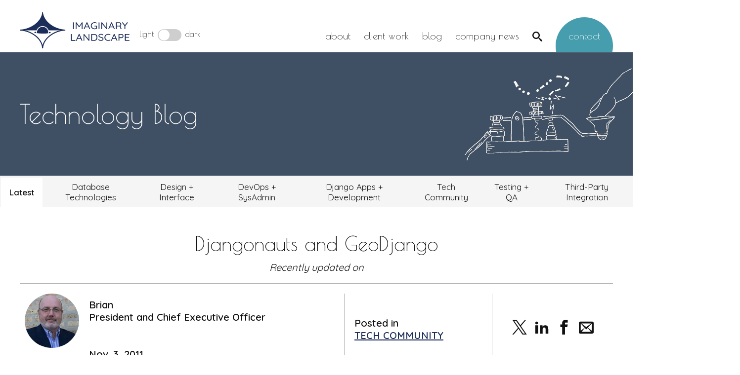

--- FILE ---
content_type: text/html; charset=utf-8
request_url: https://www.imagescape.com/blog/djangonauts-and-geodjango/
body_size: 102860
content:


<!DOCTYPE html>
<html lang="en">
  <head>
    <link rel="preconnect" href="https://fonts.gstatic.com"> 
    <link rel="dns-prefetch" href="https://www.googletagmanager.com">
    <link rel="dns-prefetch" href="https://www.google-analytics.com">    

    <!-- Google tag (gtag.js) -->
    <script async src="https://www.googletagmanager.com/gtag/js?id=G-880EB0YPWC"></script>
    <script>
      window.dataLayer = window.dataLayer || [];
      function gtag(){dataLayer.push(arguments);}
      gtag('js', new Date());
      gtag('config', 'G-880EB0YPWC');
    </script>    

    <!-- Google Tag Manager -->
    <script>(function(w,d,s,l,i){w[l]=w[l]||[];w[l].push({'gtm.start':
    new Date().getTime(),event:'gtm.js'});var f=d.getElementsByTagName(s)[0],
    j=d.createElement(s),dl=l!='dataLayer'?'&l='+l:'';j.async=true;j.src=
    'https://www.googletagmanager.com/gtm.js?id='+i+dl;f.parentNode.insertBefore(j,f);
    })(window,document,'script','dataLayer','GTM-5BFHCJD');</script>
    <!-- End Google Tag Manager -->

    <!-- Instantly.ai website visitor tracking code added 1/6/26 -->
    <script id="vtag-ai-js" async src="https://r2.leadsy.ai/tag.js" data-pid="Wl8EeVnkWEdr1ZUl" data-version="062024"></script>
    <!-- End Instantly.ai website visitor tracking code -->
    <meta charset="utf-8">
    <meta name="viewport" content="width=device-width, initial-scale=1">
    <meta name="description" content="">
    
    <script type="application/ld+json">{
      "@context": "https://schema.org",
      "@graph": [
        
    
        {
            "@type": "BlogPosting",
            "headline": "",
            "description": "Many thanks to Joe Jasinski and Eric van Zanten for their presentations on GeoDjango at November\u0027s Chicago Djangonauts meetup. Joe kicked off the evening with his presentation, Introduction to GeoDjango.  The presentation was based on his recent blog post GeoDjango Quickstart.  Joe has also provided his presentation slides. After a...",
            "author": {
                "@type": "Person",
                "name": "Brian"
            },
	    
            "datePublished": "2011-11-03T18:04:43-05:00",
            "dateModified": "",
            "mainEntityOfPage": {
                "@type": "WebPage",
                "@id": "https://www.imagescape.com/blog/djangonauts-and-geodjango/"
            }
        },
    

        {
          "@type": "WebSite",
          "name": "Imaginary Landscape",
          "url": "https://www.imagescape.com"
        }
      ]
    }</script>
    <title></title>
    <link rel="apple-touch-icon" sizes="76x76" href="/static/icn/apple-touch-icon-76x76.png">
    <link rel="icon" type="image/png" href="/static/icn/favicon-32x32.png" sizes="32x32">
    <link rel="icon" type="image/png" href="/static/icn/favicon-16x16.png" sizes="16x16">
    <link rel="manifest" href="/static/icn/manifest.json">
    <meta name="theme-color" content="#ffffff">
    <link href="https://fonts.googleapis.com/css2?family=Poiret+One&family=Quicksand:wght@400;500;600;700&display=swap" rel="stylesheet" media="print" onload="this.media='all'">
    
    <style type="text/css">*{-moz-box-sizing:border-box;-webkit-box-sizing:border-box;box-sizing:border-box;margin:0;padding:0}html{font-size:20px;height:auto;overflow-x:hidden}@media only screen and (max-width:1139px){html{font-size:17px}}body{background:#fff;color:#121212;font-family:'Quicksand',sans-serif;font-weight:400;line-height:1.25;margin:0 auto;min-width:300px;transition:0.5s background;visibility:visible;width:100vw}@media only screen and (max-width:1139px){body{overflow-x:hidden;padding-top:87px}}@media only screen and (max-width:799px){body{padding-top:75px}}body.dark-mode{background:#0b1224;color:#fff}h1,.h1,h2,.h2{font-family:'Poiret One',serif}h1,.h1{font-weight:normal;font-size:2rem;position:relative}h1.bold-hd,.h1.bold-hd{font-size:2.35rem}h2,.h2{font-size:1.556rem;font-weight:700}h3,.h3{font-size:1.167em;font-weight:600}h1 a,h2 a,h3 a,h4 a,h5 a,h6 a{color:inherit;font-weight:inherit;text-decoration:none}h1,h2,h3,h4,h5,h6,p,ul,ol,address,pre{margin-bottom:1em}section{padding:40px 0}.container,.inner-content{margin-left:auto;margin-right:auto;padding-left:40px;padding-right:40px;max-width:1440px}#site-header{background:#fff;border-bottom:1px solid #faf7f5;display:flex;justify-content:space-between;align-items:flex-end;position:fixed;padding:20px 20px 0;transform:translateY(0);top:0;transition:all 0.5s;z-index:1000;width:100%}@media only screen and (min-width:800px){#site-header{padding:20px 40px 0}}@media only screen and (min-width:1140px){#site-header{position:sticky}}body.landing #site-header{align-items:center;justify-content:center}body.dark-mode #site-header{background:#0b1224;border-color:#3f4f64}#site-header:after{display:table;content:"";clear:both}#site-header.scrolled{transform:translateY(-100%)}#site-header.fixed{transform:translateY(0)}#color-mode-link{float:left;font-family:'Poiret One',serif;margin:1.2rem 0 0 1rem;padding:0!important}body.landing #color-mode-link{margin-top:0;position:static}@media only screen and (min-width:1140px){#color-mode-link{display:flex!important;font-size:0.8em}#color-mode-link button{margin:0 8px}#color-mode-link>*{vertical-align:middle}}@media only screen and (max-width:1139px){#color-mode-link span{display:none}}@media only screen and (max-width:799px){#color-mode-link{position:absolute;top:5px}}#color-mode-switcher{transition:0.5s all;outline:none;position:relative}@media only screen and (min-width:1140px){#color-mode-switcher{background:#cecece;border-radius:12px;font-size:0.8em;margin:0 4px;height:24px;width:48px}#color-mode-switcher:before{margin:1px;background:#fff;border-radius:50%;content:'';position:absolute;height:22px;width:22px;top:0;left:1px;transition:0.25s all}#color-mode-switcher.dark:before{transform:translateX(100%)}#color-mode-switcher .icon{display:none}}@media only screen and (max-width:1139px){#color-mode-switcher{display:block;font-size:36px;height:36px;width:36px;overflow:hidden}#color-mode-switcher:focus,#color-mode-switcher:hover{opacity:1}#color-mode-switcher .icon-moon{color:#469dae}#color-mode-switcher .icon-sun{color:#dba628}#color-mode-switcher .icon{position:absolute;top:0;left:0}#color-mode-switcher .icon-moon{transition:0.5s transform;transform:translateY(200%)}#color-mode-switcher .icon-sun{transition:0.75s transform cubic-bezier(0.08,0.82,0.17,1) 0.25s}#color-mode-switcher.dark .icon-sun{transition:0.5s transform;transform:translateY(200%)}#color-mode-switcher.dark .icon-moon{transition:0.75s transform cubic-bezier(0.08,0.82,0.17,1) 0.25s;transform:translateY(0)}}#logo{color:#1c2d59;width:222px;padding:4px 0 2px;transition:all 0.5s}body.dark-mode #logo{color:#fff}#logo:focus,#logo:hover{color:#469dae;opacity:1}@media only screen and (max-width:1139px){#logo{width:132px}}#logo svg{fill:currentColor;height:100%;width:100%}#slide-menu .search-link form{display:grid;grid-template-columns:1fr 50px}#slide-menu .search-link form input{border:none;border-radius:8px 0 0 8px;font-weight:400;padding:6px 12px}#slide-menu .search-link form button{background:#469dae;border-radius:0 8px 8px 0;color:#fff}#slide-menu .search-link form button:focus,#slide-menu .search-link form button:hover{background:#3f4f64}#slide-menu .search-link form button svg{height:20px;width:20px;vertical-align:middle}@media only screen and (min-width:800px){#slide-menu{flex:1;font-family:'Poiret One',serif;text-align:right;text-transform:lowercase}#slide-menu>ul{margin:0}#slide-menu>ul>li{display:inline-block;padding:0 0.5em 16px;position:relative;vertical-align:bottom}#slide-menu>ul>li>a{border-bottom:4px solid transparent;color:inherit;display:inline-block;text-decoration:none}#slide-menu>ul>li>a:hover,#slide-menu>ul>li>a:focus{opacity:1}#slide-menu>ul>li:focus-within>ul,#slide-menu>ul>li:hover>ul{opacity:1;transform:translateX(0);transition:0.5s all ease-out;visibility:visible}#slide-menu>ul>li:focus-within>a,#slide-menu>ul>li:hover>a{border-color:#469dae}#slide-menu>ul ul{opacity:0;transform:translateX(100%);visibility:hidden;transition:0.25s all ease-out 0.25s;background:#f7e6d6;border-radius:12px;font-family:'Quicksand',sans-serif;margin:0;padding:0.5em 0;position:absolute;top:2.25rem;right:0;width:320px}body.dark-mode #slide-menu>ul ul{background:#142740}#slide-menu>ul ul li{display:block}#slide-menu>ul ul a{color:inherit;display:block;padding:0.5em 1em;text-decoration:none}#slide-menu>ul ul a:focus,#slide-menu>ul ul a:hover{background:#fff}body.dark-mode #slide-menu>ul ul a:focus,body.dark-mode #slide-menu>ul ul a:hover{background:#3f4f64}#slide-menu .search-link{padding-left:0}#slide-menu .search-link a{display:inline;padding:0 0.5em}#slide-menu .search-link ul{padding:0.5em;width:380px;top:2.05rem}#slide-menu .contact-link{overflow:hidden;padding:0}#slide-menu .contact-link a{background-image:linear-gradient(to bottom,#1c2d59 50%,#469dae 50%);background-position:0 -100%;border-bottom:none;border-radius:50%;color:#fff;margin-bottom:-50px;padding:25px 0 0;text-align:center;transition:background-position 0.25s ease-out;background-size:100% 200%;height:116px;width:116px}#slide-menu .contact-link a:hover,#slide-menu .contact-link a:focus{background-position:0 0}}@media only screen and (min-width:1140px){#slide-menu .contact-link a{margin-bottom:-46px}}@media only screen and (max-width:799px){#slide-menu{background:rgba(7,43,91,0.95);color:#fff;font-weight:400;min-width:300px;width:30%;overflow:auto;padding:120px 3.5% 100px 2%;position:fixed;left:100%;text-align:right;transition:transform 0.5s;top:0;z-index:1;height:100vh}.cms-toolbar-expanded #slide-menu{height:calc(100vh - 45px)}#slide-menu ul{font-size:1.25rem;list-style-type:none;margin:0 0 1em;text-transform:uppercase}#slide-menu ul ul{font-size:1rem}#slide-menu .search-link{position:absolute;top:75px;right:3.5%}#slide-menu .search-link a{display:none}#slide-menu .search-link ul{margin:0}#slide-menu .search-link form{grid-template-columns:1fr 40px}#slide-menu p,#slide-menu address{margin:0 0 1em}#slide-menu a{color:inherit;display:block;padding:0.25em 0;text-decoration:none}#slide-menu .social{font-size:1.5rem;margin-bottom:100px}#slide-menu .social a{display:inline-block;padding:2px}}.menu-toggle{cursor:pointer;margin:16px 0 0;outline:none;position:absolute;right:3%;top:1%;float:right;z-index:104}.menu-toggle svg{transition:height 0.25s}@media only screen and (max-width:799px){.menu-toggle svg{height:50px}}.menu-toggle g{fill:#1c2d59;transition:all 0.25s}.menu-toggle:focus g,.menu-toggle:hover g{fill:#469dae}.menu-toggle .bar{transform:rotate(0deg) translateY(0px) translateX(0px);opacity:1;transform-origin:20px 10px 0px;transition:transform 0.2s ease-in-out 0s,opacity 0.2s ease-in-out 0s}.menu-toggle .bar:nth-of-type(3){transform-origin:20px 20px 0px}.toggled .menu-toggle .bar:nth-of-type(1){transform:rotate(-42deg) translateY(0px) translateX(0px)}.toggled .menu-toggle .bar:nth-of-type(2){opacity:0}.toggled .menu-toggle .bar:nth-of-type(3){transform:rotate(42deg) translateY(0em) translateX(0em)}.toggled .menu-toggle g{fill:#fff!important}.toggled #slide-menu{transform:translateX(-100%)}#hero{overflow:hidden;position:relative;transition:0.5s all;width:100%}body.dark-mode #hero{background:#000}#hero h1,#hero .h1{font-size:2.65rem;font-weight:100;margin:0.5em 0}#hero h2{color:#469dae;font-size:1.75rem}#hero .background_filer_image{background-size:cover;background-position:50% 0;height:100%;width:100%}#hero>img,#hero>.cms-plugin>img{display:block;width:100%}@media only screen and (max-width:1139px){#hero>img,#hero>.cms-plugin>img{position:absolute;top:50%;left:50%;width:auto;height:auto;min-height:100%;min-width:100%;transform:translate(-50%,-50%);-ms-transform:translate(-50%,-50%);-webkit-transform:translate(-50%,-50%)}}#hero .filer_image_info{font-weight:300;bottom:20%;left:8%;position:absolute;min-width:200px;width:40%}#hero .filer_image_info .title{display:block}@media only screen and (max-width:799px){#hero .filer_image_info{display:none}}#hero .video-hero{display:flex;padding-top:20px;padding-bottom:20px;width:100%}#hero .video-hero-text{flex:1 auto;text-align:center}#hero .video-hero-media{flex:1 0 45%;padding:0 40px;transition:0.5s all}body.dark-mode #hero .video-hero-media{filter:invert(1) grayscale(1)}#hero .video-hero-media iframe,#hero .video-hero-media img,#hero .video-hero-media video{object-fit:contain;height:100%;width:100%}.hero{padding:0}.hero.dark{color:#fff}.hero .inner-content{display:flex;justify-content:space-between;min-height:250px;padding-right:0}.hero .inner-content h1,.hero .inner-content .h1{align-self:center}.hero .inner-content>img{align-self:center;margin-left:10px;max-width:40%}#content>:first-child{margin-top:40px}#intro{margin-bottom:60px;text-align:center}#services{position:relative}#services::after{background:#f7e6d6;content:'';position:absolute;top:1rem;left:-100%;right:-100%;bottom:-140px;transition:0.5s background;z-index:-1}body.dark-mode #services::after{background:#142740}#services ul{font-size:1rem;margin:0 0 0 30px;text-align:left}@media only screen and (min-width:481px){#services ul{columns:2}}@media only screen and (min-width:800px){#services ul{columns:3}}#services ul li{display:inline-block;margin-bottom:0.5em;width:100%}#next h1,#next .h1{margin-bottom:0}#next-contact{background:#a9bace;font-weight:400;margin:0 -100% 40px;padding:60px 40px;transition:all 0.5s;transform:rotate(-1.5deg)}body.dark-mode #next-contact{background:#0c5664}#next-contact>form{transform:rotate(1.5deg);display:grid;grid-gap:40px;width:100vw}@media only screen and (min-width:800px){#next-contact>form{grid-template-columns:60% 40%;padding-right:80px}}#next-contact a{background:#3f4f64;color:#fff;padding:0 2px}.button-hd{background:#a9bace;border-radius:12px;color:#121212;display:inline-block;font-family:'Quicksand',sans-serif;font-size:1rem;line-height:1;padding:0.5em 2em;text-transform:lowercase}.callout{font-size:1.25rem;margin-left:auto;margin-right:auto;padding:40px;position:relative}.callout:before{border:2px solid #469dae;content:'';display:block;pointer-events:none;position:absolute;top:0;left:0;right:0;bottom:0;z-index:2}body.dark-mode .callout{border-color:#3f4f64}.callout-top{border-bottom:none}.callout-bottom{border-top:none}.show-mobile{display:none!important}@media only screen and (max-width:799px){.show-mobile{display:block!important}}@media only screen and (max-width:799px){.hide-mobile{display:none!important}}.icon{display:inline-block;width:1em;height:1em;stroke-width:0;stroke:currentColor;fill:currentColor}.modal{visibility:hidden}#skip-navigation{background:#fff;font-size:0.9em;font-weight:bold;opacity:1!important;padding:0.5em;z-index:10000001}.sr-only{position:absolute;overflow:hidden;clip:rect(0 0 0 0);height:1px;width:1px;margin:-1px;padding:0;border:0}.sr-only-focusable:active,.sr-only-focusable:focus{width:auto;height:auto;overflow:visible;clip:auto;z-index:100}</style>
    
    


    
    
  <link rel="stylesheet" href="/static/css/output.baea40526c44.css" type="text/css">

  </head>

  <body id="top" class="">
    <!-- Google Tag Manager (noscript) -->
    <noscript><iframe src="https://www.googletagmanager.com/ns.html?id=GTM-5BFHCJD"
    height="0" width="0" style="display:none;visibility:hidden"></iframe></noscript>
    <!-- End Google Tag Manager (noscript) -->

    <svg aria-hidden="true" style="position: absolute; width: 0; height: 0; overflow: hidden;" version="1.1" xmlns="http://www.w3.org/2000/svg" xmlns:xlink="http://www.w3.org/1999/xlink">
<defs>
<symbol id="icon-moon" viewBox="0 0 32 32">
<path d="M21.837 17.831v0c0.088-0.351 0.142-0.716 0.158-1.091-0.468 0.165-0.971 0.254-1.495 0.254-2.485 0-4.5-2.015-4.5-4.5 0-0.524 0.090-1.027 0.254-1.495-0.374 0.016-0.739 0.070-1.091 0.158-2.392 0.597-4.164 2.76-4.164 5.336 0 3.038 2.462 5.5 5.5 5.5 2.577 0 4.739-1.772 5.337-4.163zM12 16.495c0-1.961 1.255-3.63 3.005-4.246-0.004 0.082-0.005 0.163-0.005 0.246 0 3.038 2.462 5.5 5.5 5.5 0.082 0 0.164-0.002 0.246-0.005-0.616 1.751-2.285 3.005-4.246 3.005-2.485 0-4.5-2.015-4.5-4.5v0z"></path>
</symbol>
<symbol id="icon-sun" viewBox="0 0 32 32">
<path d="M16.529 22v0c-3.038 0-5.5-2.462-5.5-5.5s2.462-5.5 5.5-5.5c3.038 0 5.5 2.462 5.5 5.5s-2.462 5.5-5.5 5.5zM16.529 21c2.485 0 4.5-2.015 4.5-4.5s-2.015-4.5-4.5-4.5c-2.485 0-4.5 2.015-4.5 4.5s2.015 4.5 4.5 4.5v0zM16.529 7c-0.276 0-0.5 0.216-0.5 0.495v2.009c0 0.274 0.232 0.495 0.5 0.495 0.276 0 0.5-0.216 0.5-0.495v-2.009c0-0.274-0.232-0.495-0.5-0.495v0zM23.267 9.791c-0.195-0.195-0.506-0.201-0.704-0.003l-1.421 1.421c-0.193 0.193-0.186 0.514 0.003 0.704 0.195 0.195 0.506 0.201 0.704 0.003l1.421-1.421c0.193-0.193 0.186-0.514-0.003-0.704v0zM26.058 16.529c0-0.276-0.216-0.5-0.495-0.5h-2.009c-0.274 0-0.495 0.232-0.495 0.5 0 0.276 0.216 0.5 0.495 0.5h2.009c0.274 0 0.495-0.232 0.495-0.5v0zM23.267 23.267c0.195-0.195 0.201-0.506 0.003-0.704l-1.421-1.421c-0.193-0.193-0.514-0.186-0.704 0.003-0.195 0.195-0.201 0.506-0.003 0.704l1.421 1.421c0.193 0.193 0.514 0.186 0.704-0.003v0zM16.529 26.058c0.276 0 0.5-0.216 0.5-0.495v-2.009c0-0.274-0.232-0.495-0.5-0.495-0.276 0-0.5 0.216-0.5 0.495v2.009c0 0.274 0.232 0.495 0.5 0.495v0zM9.791 23.267c0.195 0.195 0.506 0.201 0.704 0.003l1.421-1.421c0.193-0.193 0.186-0.514-0.003-0.704-0.195-0.195-0.506-0.201-0.704-0.003l-1.421 1.421c-0.193 0.193-0.186 0.514 0.003 0.704v0zM7 16.529c0 0.276 0.216 0.5 0.495 0.5h2.009c0.274 0 0.495-0.232 0.495-0.5 0-0.276-0.216-0.5-0.495-0.5h-2.009c-0.274 0-0.495 0.232-0.495 0.5v0zM9.791 9.791c-0.195 0.195-0.201 0.506-0.003 0.704l1.421 1.421c0.193 0.193 0.514 0.186 0.704-0.003 0.195-0.195 0.201-0.506 0.003-0.704l-1.421-1.421c-0.193-0.193-0.514-0.186-0.704 0.003v0z"></path>
</symbol>
<symbol id="icon-arrow" viewBox="0 0 408 812">
<path d="M121,1l9,3c5.525,3.222,3.688,8.741,6,15V15l3,2,63,86c39.034,61.909,74.582,126.343,118,184l57,71c10.031,12.769,26.277,24.474,31,42-23,17.892-44.1,65.354-61,91L278,594c-42.776,72.17-70.536,155.436-122,219l-18-3c-8.457-46.963,9.7-94-1-134-13.369,3.4-132.088,2.957-136,1L8,571V510c-0.161-39.159,2.634-80.626-3-116L1,283c-4.886-39.7,3.607-79.246,9-109,3.6-19.843-10.327-35.821,3-49,13.033-6.133,78.311.988,98,3q1.5-46,3-92-1-16.5-2-33Zm15,20q0.5,4,1,8Q136.5,25,136,21ZM25,659c34-.263,114.446-10.332,136,5-0.106,28.042-10.9,102.184-2,125-0.862-32.452,32.353-74.831,46-98,20.817-35.342,35.137-73.364,57-109l67-98c14.3-21.413,27.393-41.255,41-64l14-22-15-14c-2.168-12.9-59.687-74.782-72-92-36.22-50.649-67.407-104.53-101-158-19.625-31.238-45.333-57.5-60-93q-1,50-2,100c-25.512,6.856-70.632,3.27-106,3,16.494,23.037-12.108,94.942-5,139l2,71C39.678,444.933,26.069,564.44,25,659Z" />
</symbol>
<symbol id="icon-bullseye" viewBox="0 0 581 503.156">
  <path d="M262,0c20.3,0.7,39.907,6.414,53,10l55,5c30.433,9.988,98.34,37.164,113,66l-2,3h-1l-7-1c-10.036-20.418-36.625-31.536-59-40L372,24l-57-5C273.049,6.226,242.83,8.18,204,21c-8.675,2.864-18.9,1.869-27,7-24.96,15.811-46.415,38.655-66,60-5.621,6.126-6.694,18.731-15,22l-2-8c10.585-29.929,62.873-80.139,94-89L242,1Zm8,53c74.657,2.432,141.514,33.848,167,88l-5,2c-11.062-6.309-16.826-20.68-25-30L371,86c-5.887-3.8-49.08-19-54-17-76.491-25.764-127.678,25.234-159,70-6.476-2.453-8.31-3.61-8-13,7.6-4.388,10.122-15.731,16-22l31-28C219.211,58.485,242.806,63.941,270,53Zm256,5c3.889,0.414,5.757-.661,7,3h2q-2,28-4,56c12.326-.851,37.925,1.1,49,8q0.5,1.5,1,3v3c-15.767,5.238-61.781,31.477-74,42-15.552-3.123-34.475-14.633-52-21-53.292,25.171-102.776,59.537-152,86l-5-3q-0.5-3-1-6c10.2-9.686,24.622-13.346,37-21,29.527-18.259,61.354-32.677,90-52l21-11c7.352-9.318,4.1-28.338,10-39C468.05,101.949,519.046,68.093,526,58Zm-5,18L503,88q2,13.5,4,27l15-8C522.615,98.147,526.8,82.125,521,76ZM30,87c12.313,2.072,20.709,11.308,26,17h4c8.4,2.509,60.483,19.332,69,18-0.5,19.835,6.705,35.462,14,49,31.723,4.1,61.648,27.442,88,39,19.419,8.517,39.837,10.485,56,21v3c-5.364,1.963-5.566.419-6,4-35.979-10.93-67.463-26.4-100-41-9.678-4.341-32.69-17.876-43-15-14.328,6.706-25.4,24.091-35,36C72.615,199.938,32.278,192.129,0,177l1-3c1.914-7.1,36.326-32.628,44-37-2.776-15.682-17.882-31.1-18-46Zm239,8c26.151,6.9,58.367,6.66,82,21,16.738,10.156,28.249,27.705,44,38-0.788,3.524-.041,5.3-2,8-11.22-4.735-16.843-17.855-26-25-21.338-16.649-86.418-39.594-114-27-15.82,7.224-42.4,22.624-53,36-6.035,7.615-10.317,27.7-20,31l-5-5C190.769,123.984,226.006,112.342,269,95Zm222,1-6,7a77.464,77.464,0,0,1,2,21h3l9-6c-3.535-5.2-4.146-18.732-7-22h-1ZM42,105c2.85,5.785,7.739,27.089,15,31l14,5c-2.235-10.8-8.447-16.614-5-28Zm431,4-11,8c-2.884,5.5-4.31,17.475-3,21,5.85-2.521,17.778-.882,21-11-4.109-2.363-4.229-11.794-4-18h-3ZM75,116c-0.571,6.953,8.413,29.9,11,35,5.137-1.417,9.1-.141,13,2-0.695-10.588-6.066-17.037-2-26,3.651-.912,2.045.038,4-2Zm442,6-2,1c2.3,2.317,1.8,2.947,5,2,5.787,4.222,22.28,15.19,29,11l9-6C541.726,128.039,528.671,124.561,517,122Zm-410,5c-2.667,8.263,2.772,28.994,7,31,2.786,3.805,8.4,6.071,14,7l1-1-13-34Zm398,1-32,19,3,1c4.5,6.729,17.714,10.114,25,14l9-5-2-3c-6.568-1.749-14.071-5.258-15-13l4-3,23,14,17-8q-0.5-1-1-2C524.465,138.681,515.149,131.424,505,128ZM289,138c35.105,4.8,41.8,21.276,67,31v7l-7,1c-3.458-6.311-10.136-9-16-13-31.53-21.511-64.289-17.295-91,5l-16,23-5,1-4-6c9.316-20.289,28.825-39.121,50-47ZM47,145L14,171c2.042,1.8.707,0.015,2,3,6.841-2.46,11.553,4.215,20,2l29-25-9-5Zm30,11L49,180l14,8,32-26H93Zm29,12L76,192l1,3a138.569,138.569,0,0,1,25,9l26-27C119.732,174.532,116.373,169.185,106,168Zm360,3c13.682,5.695,19.109,52.689,15,76-9.782,55.494-10.125,90.7-52,122l-9-5c5.046-10,14.5-12.936,21-21,10.233-12.7,16.49-26.015,22-44,6.554-21.393,12.825-70.317,9-89C469.573,198.145,463.278,181.549,466,171Zm67,8c19.354,6.949,15.142,56.76,19,82,6.559,42.9-21.149,118.069-51,135l-2-2c-1.838-1.608-1.92-2.585-3-5,31.063-38.771,52.262-88.73,48-148-1.564-21.755-12.568-41.877-14-61ZM328,208c-10.663-1.618-13.27-9.566-21-13-21.764-9.667-37.26,9.089-49,15l-6-4v-3c18.82-20.706,56.651-27.924,76,0v5Zm100-9c5.284,0.608,6.865,1.643,8,4,21.543,38.295-20.913,130.343-46,135l-2,1-4-6,1-3c19.282-31.626,37.363-40.575,46-88,3.1-17.026-6.007-29.481-5-42Zm-47,10,6,1,4,2c6.088,25.6-.105,78-25,90l-7-3v-6C383.653,281.25,383.469,237.036,381,209Zm3,190c-0.023,5.063-.848,4.571,1,7l1-2v5c-16.794,5.066-32.715,15.17-52,19-76.5,15.193-165.795-30.261-197-74-11.458-16.061-34.629-60.183-26-94a289.8,289.8,0,0,1,16-46h6q1,3,2,6c-22.069,52.743-16.753,111.156,23,149,13.488,12.84,35.969,19.035,53,28,23.57,12.408,64.087,27.946,102,22l38-6ZM67,215h3l3,2C66.389,334.453,90.03,420.864,184,455c18.979,6.894,50.515,23.892,73,24,22.513,0.108,55-.84,80-5h28c10.384-2.728,12.75-8.179,23-9l1,4-2,3-16,9-57,3c-18.632-1.852-39.28,6.2-60,2C150.761,465.092,84,412.7,66,312,60.3,280.129,52.579,239.769,67,215Zm97,0,5,2c3.07,19.3-13.751,37.489-8,59,12.515,46.811,48.167,77.7,100,88h68c10.354-2.728,19.437-10.393,31-11,1.445,3.467,2.855,2.8,2,6-4.494,20.625-62.929,13.257-93,14C204.539,374.593,119.3,287.675,164,215Zm43,9,8,5q-2,20.5-4,41c8.787,36.243,52.329,50.613,83,59,17.736,4.85,35.769-16.676,46-11l1,3-1,5c-11.53,4.95-26.719,15.061-44,12C249.117,329.7,173.513,287.272,207,224Zm133,8,6,7c3.362,8.528.659,20.684-9,22l-6-4C332.482,250.769,336.92,234.809,340,232ZM238,244c5.908,2.71,11.17,11.344,8,16,5.476,9.041,29.981,26.3,44,23l14-5,5,8h-2c-19.472,20.613-74.206-14.706-71-40Zm65,1,6,1c3.421,11.107,16.661,21.856,24,30,30.022,33.312,59.182,70.15,87,107l53-9c11.847,10.773,16.315,28.96,26,42l25,30q-2.5,2.5-5,5c-17.058,4.174-39.192-9.486-59-4-1.107,7.022-11.539,45.3-16,53-1.823,3.146-5.871,2.994-11,3-9.167-28.118-29.257-44.466-44-66,4.881-8.991,19.877-38.8,15-54l-68-82-37-48q-0.5-2.5-1-5ZM148,342l1,2Zm313,41c-8.472,4.786-27.65.929-31,11l8,11c11.982-2.484,26.3-7.282,37-5l1-2-10-15h-5Zm-47,15c-2.759,13.237-6.2,26.882-12,37l9,11,2-1c1.567-8.7,6.727-27.385,15-30C426.035,405.749,420,401.92,414,398Zm61,8-32,6,8,13c15.437-.241,29.287-6.336,39-2v3l-3,1-30,6,1,3,2,2,46,5v-1l-2-2-23-34h-6Zm-43,16c-2.711,15.1-14.677,26.022-10,39,12.416-4.628,7.124-24.348,17-31C437.067,426.208,435.9,423.966,432,422Zm13,18c-2.655,8.43-4.4,26.126-17,28l9,15,13-38Z"/>
</symbol>
<symbol id="icon-clipboard" viewBox="0 0 584 811">
  <path d="M176,165c-1.931-32.017-20.488-51.682-27-77l1-1c22.462,1.035,58.8,8.588,82-1V85c-3.552-2.93-10.308-20.741-7-26C208.657,26.5,254.859-6.14,291,0c45.964,7.809,61.233,53.8,40,94l3,3c8.693-1.679,22.4,2.962,30,4,26.744,3.652,58.089-1.4,80,3l1,4c-4.6,8.609-26.064,61.229-24,65,26.046-7.6,90.793,4.939,118,10,14.795,2.752,42-1.1,46,13-28.236,21.742-25.853,74.233-36,116l-17,88q-2.5,37.5-5,75c-2.605,15.793-5.938,34.319-5,51,1.818,32.32-11.665,73.885-7,110q-1.5,37.5-3,75,1,31,2,62c-1.558,15.061,1.376,33.494-6,38l-60-7c-62.5-3.622-150.554-28.529-220-22-42.219,3.969-92.348-3.093-138-3-17.766.036-58.759,8.939-67,4-5.1-19.962,4.683-40.672,4-58C24.675,665.976,43.36,603.826,38,532c-6.523-87.415-3.062-175.1-13-260C20.725,235.476,4.05,200.632,1,166H3l50,3,49-5ZM278,10c-17.067,7.583-35.866,10.9-47,27,4.2,24.924,8.2,44.42,16,63-8.484-.263-11.433-3.65-17-5l-42,6-24-2c12.588,26.615,18.543,57.407,28,88,3.388,10.959,1.29,31.233,11,36l17-38h1c4.265,1.352,5.087.784,7,4q7.5,21.5,15,43,0.5-1,1-2c12.71-8.126,13.928-31.72,29-40l2,2c7.451,4.929,13.789,28.454,16,38l2-1,19-36,8,1c4.656,13.283,6.33,28.888,15,38l17-35h8l2,3c1.471,16.541,9.482,27.555,16,39l2-1c9.3-44.844,36.61-85.181,50-126-28.373,1.852-86.4-.516-111-12q-0.5-3-1-6C348.488,62.811,329.476,8.57,278,10Zm4,37h9c15.435,18.4,11.93,10.26,19,34L298,91c-22.344,7.737-40.732-10.65-36-32C267.332,52.172,274.252,51.554,282,47Zm1,10-11,7q-0.5,5.5-1,11c4.27,6.065,6.246,9.1,17,9l6-2,6-9c-1.222-4.394-1.852-9.959-7-13ZM109,172c-23.572,9.214-66.375,1.945-95,4,22.12,70.452,31.232,161.7,28,239l5,50v46L46,619c-6.495,46.6-13.969,95.44-14,154l3-1,64-5c26.541,1.757,46.2,1.759,70,3,11.585,0.6,22.358,5.379,31,4,24.168-3.858,79.312-4.123,107,1l64,7c40.378,8.825,85.186,17.66,131,17,1.582-30.549.911-74.324,0-99-0.941-25.481,3.425-44.626,2-69q4-60.493,8-121c1.464-11.355-.944-21.689,5-27,0,0,3.012-68.594,4-74,9.428-51.562,16.67-116.332,29-169,2.833-12.1,15.06-30.044,19-45-21.46-3.038-44.735-5.655-63-11-27.016-7.906-66.392,2-88-10l-19,42c13.089-7.372,97.268,11.976,109,19l-18,36-16,50c-9.724,28.062-7.61,61.169-14,90-12.989,58.605-16.871,144.942-9,193q-0.5,19.5-1,39c2.73,34.376,9.789,105.907,23,123l-3,9c-8.854-.928-13.68-7.849-21-11l-44-16c-44.072-13.438-82.493-19.239-130-28-65.427-12.066-140.867,7.47-207,10l-4-7c47.4-93.338,53.532-237.877,31-338-15.21-67.587,3.86-120.8-35-171l2-4c6.757-5.888,23.965,2.608,34,0,4.044-1.051,86.134-1.767,87-1,2.2,2.526,1.084.434,1,5-18.748.577-108.961,2.57-111,4,28.464,49.971,19.248,104.568,30,162,8.854,47.29,21.018,118.08,9,163q0.5,9,1,18c1.47,24.392-3.094,56.871-10,83-6.763,25.591-17.607,50.564-24,74h5l46-5c111.239-28.871,240.239,18.475,329,44q-8.5-57.5-17-115,0.5-18,1-36c-6.614-72.962-3.2-143.3,9-207,9.094-47.489,12.443-81.22,27-121,3.042-8.312,14.884-31.9,12-36-9.385-7.848-82.612-21.051-94-22l-1,3c-3.094,7.836-5.444,37.806-15,32-10.547-5.3-21.448-27.767-25-40l-3,2c-1.881,8.913-8.18,29.107-15,34-9.494-5.851-18.976-26.4-21-39-10.659,4.445-15.359,25.309-21,35h-6c-6.378-10.863-13.383-25.729-15-38-17.229,5.175-16.184,31.086-31,39-12.8-8.811-11.945-31.352-22-43v2c-7.476,8.725-11.141,33.587-24,36l-2-2q-9-34-18-68Zm91,146c-18.53,1.542-25.81,1.877-45,1-0.345,10.9-3.529,59.528,1,63,12.726,5.21,30.877,3.812,43,2V374l2-1h4l3,3q0.5,9,1,18h-5c-17.3-5.492-44.7-4.12-57,2l-6-5c7.8-25.452-1.569-59.937,4-83h1c11.829,1.373,25.761,1.606,35,5,6.321-2.055,17.069-5.523,25-5l4,4c-1.018,5.692.445,11.289,2,18l2,1c18.53-16.707,31-42.984,53-56,5.5,0.769,6.538,1.307,9,5l-2,3c-29.925,12.291-54.166,67.239-78,89l-5-1c-5.159-2.734-18.956-27.311-20-35l3-2c10.746,5.734,11.917,16.979,20,25h1l18-27c-5.137,1.666-8.027,2.479-11-3Q201,323.5,200,318Zm75,4c14.6,0.146,97.6,1.154,101,13l-2,1c-39.016,3.94-86.761-5.507-123,0l-4-7C256.008,321.971,265.155,327.442,275,322Zm-9,24c17.817,2.619,28.524,3.445,47,3l5,6c-8.469,10.833-44.61-2.541-53,0l-10,5-2-3q0.5-3,1-6Zm75,3c6.264,2.046,14.726,1.876,26,4l2,4-1,4c-14.088.324-26.556-1.354-34-5l-3-5v-1Zm-81,24c11.626,2.624,31.423-1.771,39,9l-1,3c-16.263.391-32.165,2.008-41-9l1-2Zm57,6,5,1,5,4v6h-6l-7-7Zm-78,73c6.692,0.4,7.4,2.065,12,4l-2,1c-16.7,21.071-52.047,51.152-71,68-9.693-6.513-15.728-21.261-22-31l1-2c10.512-.55,16.433,11.07,19,21C183.963,510.248,228.768,461.57,239,452Zm-95,85,47-2V520c6.7-.561,6.121-0.047,10,4-0.213,7.421.679,16.328-2,22-21.972-3.146-42.891-.331-64,3l-4-6c8.346-23.528,2.532-60.213,3-87h2c5.311-1.7,11.925,1.935,18,3l48-3,3,4c0.039,7.776,3.011,14.984-1,19l-1-2c-3.651-.912-2.045.038-4-2l-4-9c-17.473,5.248-34.915,3.167-50,0Q144.5,501.5,144,537Zm150-56,14,11,17-8c9.393-1.9,10.634,6.435,18,8,12.422,2.639,32.965-9.107,45,5l2,4-3,1c-6.991,2.364-10.984-2.548-16-4l-28,3-10-8c-9.318-2.891-18.191,6.395-26,7-3.468-3.465-6.55-7.54-12-9l-9,6c-10.318,4.458-21.542-11.941-33-1l-3-6v-1h2c12.17-6.6,17.506-3.826,29-1Zm-34,33c9.232,0.192,11.643,3.815,17,5,3.885,0.859,6.861-7.242,14-5,14.5,4.552,8.965,8.714,27,1,6.176,2.794,13.184,5.708,17,11l-2,3-3,1c-15.531-7.732-14.938,3.545-28,0-4.629-1.256-6.346-7.871-13-7-3.843.5-7.673,7.3-14,5-3.636-1.322-4.072-5.269-9-5-6.366.348-11.156,4.872-16,2-1.678-1.383-1.753-2.287-3-4l2-3Zm91,4,8,3c1.551,5.281.91,6.463-3,9l-4-1-4-8ZM223,589l8,3v3c-26.253,18.776-41.764,49.8-67,69-9.558-.967-17.032-18.221-18-27l2-1c3.8,0.4,1.244-1.124,4,1,5.145,2.946,6.376,9.635,10,14,8.417-5.843,23.527-23.65,19-30-4-2.337-4.79-6.024-8-9-14.53,5.69-32.183,6.4-49,3v1c5.9,19.786,5.494,39.88,6,59l2,3,40-2c-3.214-10.026,2.769-11.759,4-23l7-2,4,2-3,29-3,1c-10.349,7.723-41.324,4.167-57,5q-2.5-2.5-5-5c2.94-17.532,3.646-37.544-2-56-1.827-5.971-5.144-21.041-4-22,2.1-1.685,1.975-1.549,6-2,26.361,13.544,40.275-5.526,61-3q4,11.5,8,23v-2Zm57,26c5.744,1.388,7.876,5.707,12,7l18-5c4.124-.429,52.611,4.761,61,7l2,5-2,2c-18.009,3.739-40.524-3.907-58-4l-20,4c-4.549-1.172-5.252-5.212-10-7-16.966,7.533-22.588,2.032-41,6l-4-9C256.008,616.568,265.715,623.346,280,615Zm-30,28c10.036,0.891,24.133,1.247,33,6-2.335,4.134-2.342,4.633-7,4-9.227,2.76-28.6,3.147-39,2l-3-6,1-3C241.689,646.192,246.173,645.458,250,643Zm66,3c9.638-.082,11.278,3.144,17,5l10-4,23,6,1,3-2,3c-3.33.973-3.142,1.656-6,1-10.583-.329-23.762-1.3-32-5-7.832-3.518-14.9,3.947-21,1-1.334-3.114-1.377-3.253-4-5l2-1Zm-66,25c17.856-.327,59.483,2.9,60,14l-2,1c-6.971-.153-67.495-4.966-69-6-0.74-5.354-1.484-2.936,0-7Zm78,5h6l4,6v4l-2,1-3,1C327.973,683.416,325.994,682.981,328,676Zm107,75,3,3C436.218,750.417,438.531,752.816,435,751Z" />
</symbol>
<symbol id="icon-hands" viewBox="0 0 876.406 669">
<path d="M776,1c5.872-.07,9.751.662,13,3,10.962,6.453,15.951,21.748,19,34,39.885-19.393,40.964,38.783,46,66,51.278,16.5,4.719,110.938-14,130-23.866,24.3-55.742,43.886-88,58-57.591,25.2-130.2,36.45-151,101-8.241,25.571-1.858,57.382,2,82h1l30-15c21.311-6.386,73.245-7.9,67,27-11,61.5-70.789,29.415-97,6l-4,1c-14.336,8.119-23.783,31.353-33,45-27.355,40.5-52.867,77.811-94,102-15.674,9.218-39.74,35.442-69,28-34.865-8.868-35.537-50.758-12-73,14.667-13.86,57.262-12.3,40,14l-10,5-12-3c-2.815-5.5-3.75-6.77-4-14h-4c-4.206,11.157-14.907,17.528-18,31-1.846,8.038,2.521,15,5,19,18.287,29.531,64.289-2.209,82-14,38.1-25.366,48.488-51.314,75-87,15.926-21.437,36.735-45.276,50-66l-8-21c-3.035-17.062,1.911-42.484,1-58-1.184-20.168,27.269-54.657,44-66,48.338-32.772,123.913-50.928,174-88,30-22.205,83.479-92.744,47-137l-1,1c4.959,32.107-20.431,85.72-38,107h-9l-2-3q0.5-1.5,1-3c21.586-16.994,44.055-87.33,39-124-2.323-16.853-10.752-31.5-16-46l-19,1c16.5,56.908,3.379,131.432-26,169-5.746-1.252-5.871-2.337-8-7,23.108-30.808,32.392-92.2,28-126-3.4-26.167-1.343-58.866-20-69-2.9-.4-1.654-1.137-4,1-5.679,5.164-7.347,12.691-10,21l-6-1-5-5C763.512,16.09,766.506,7.859,776,1ZM63,11l16,3c4.009,6.97,9.535,12.935,13,21l5,21c45.657-15.6,40.868,60.345,52,87,21.943,52.539,59.611,110.92,137,108l5-7c-22.185-26.56-96.521-47.687-60-93,39.749-1.532,44.939,19.892,67,37,22.685,17.592,77.681,57.259,90,81q6,25.5,12,51c13.726,54.117-24.212,96.141,8,141,7.575,10.549,14.168,18.389,28,23l8-6c6.23-8.184,9.367-33.558,1-42l-6,7c-13.657-2.134-17.133-3.06-25-13,0.917-10.952,2.77-18.316,11-22,6.615-2.274,13.009-.936,20,1,13.1,16.322,25.255,64.587,4,79-23.722,16.087-53.152-17.5-60-32q-4-11-8-22,6-46.5,12-93c-9.949-19.889-5.231-50.356-17-70-18.181-30.347-65.19-55.686-91-81-12.944-12.695-22.927-31.78-48-32-28.9,44.729,61.35,59.018,66,87-11.621,22.191-49.046,17.441-71,7-48.339-22.989-81.83-67.465-98-119-7.8-24.861-.719-67.488-28-72l-9,6c-0.422,50.2,16.022,84.313,34,119l18,27H139c-22.8-12.007-44.384-85.334-52-113-8.278-30.073,6.989-67.362-19-81l-5,2c-2.011,6.294-5.345,22.342-10,27l-8-2,1-2C40.382,29.5,55.629,16.922,63,11ZM746,29c22.26,1.613,23.252,19.716,30,37,17.155,43.943.509,106.244-26,139l-26,18-10-2q-0.5-1.5-1-3l2-1c8.621-11.388,21.938-13.909,31-26,29.961-39.977,37.3-112.976,6-154l-4,3c-10.647,30.335,16.272,51.344,7,86-2.72,10.167-11.258,15.124-16,23-25.707,42.7-38.612,59.775-86,81-16.048,7.188-52.215,23.531-62,1q0.5-3.5,1-7c21.747-24.712,73.674-72.148,77-107-3.559-2.911-2.768-4.1-9-5-25.911,10.305-30.452,30.378-48,48-16.43,16.5-39.221,33.546-51,54-11.127,19.321-13.558,39.628-21,62-13.566,40.783-29.928,84.571-37,130-9.142,58.733,42.976,98.739,11,139-12.461,15.689-45.637,24.191-54-1-7.709-23.222,23.993-46.3,37-34,10.486,11.1-5.256,24.338-14,28l-9-1V525h-1c-3.55,4.929-6.16,12.373-3,19l6,8c24.223,0.352,45.105-23.366,39-48-5.83-23.525-16.6-34.849-22-61-7.916-38.3,7.893-83.667,20-114l23-85q4.5-12,9-24c14.181-16.62,30.722-35.151,45-53,10.057-12.572,51.487-70.968,70-65,11.194,2.476,14.1,10.229,19,19-11.7,33.066-28.173,51.312-47,76-8.689,11.394-26.059,18.313-29,35h8c64.517-20.6,86.284-32.844,118-87l15-20c6.645-29.3-18.822-65.4-4-93ZM30,43l10,1c13.756,7.322,13.744,25.661,18,43,9.947,40.528,27.978,86.9,47,121,4.966,8.9,22.537,19.616,25,32q-0.5,1-1,2h-8C87.966,224.071,62.863,141.875,51,104c-6.236-19.91-5.733-35.8-15-51l-2,1C27.536,90.256,47.951,163.021,64,194l19,35H81c-2.079,2.125-2.591,1.842-7,2-9.537-18.477-20.856-37.942-29-59-6.115-15.812-6.809-44.787-17-56l-13,1c-4.472,23.782.545,47,10,70,10.8,26.271,18.222,46.077,34,66,16.69,21.074,83.785,45.645,114,59l34,19c31.543,13.553,62.64,20.06,81,47,17.268,25.337,11.167,69.711-3,96-6.394,11.866-21.941,44.937-13,60l3,1c27.439-8.782,102.445-64.4,127-22-7,40.153-6.321,56.726-45,75-10.882,5.141-21.337,6.336-32,0-6.561-15.431-4.458-31.039,10-41,9.865-.554,13.88.33,17,9-5.773,8.109-9.77,11.818-21,15v8l4,5c29.525-.557,68.76-41,57-71-15.3-34.189-92.362,34.9-124,29-13.755-11.566-3.916-27.97-2-42,5.693-41.683,38.462-75.425,14-117-17.214-29.257-54.264-30.834-84-48C142.208,303.948,61.022,286.141,29,229l-9-28C9.748,177.9-10.344,136.535,9,110l17-2C17.076,89.041,16.228,58.531,30,43ZM653,464l-15,3c-11.006,3.913-18.722,13.24-27,20v1c9.224,10.721,20.769,21.549,36,26,34.363,10.043,45.374-22.821,40-44C676.841,466.449,666.113,465.261,653,464Z" />
</symbol>
<symbol id="icon-puzzle" viewBox="0 0 1153 638.531">
  <path d="M357,1c42.559,2.7,79.638,48.38,65,100-6.677,23.546-29.357,40.808-25,73l7,4c29.294,12.618,75.806-9.677,100-5l9,5v34c-7.929,61.152-2.859,117.27,2,169l-3,2c-44.827-7.229-82.527-92.087-134-24-5.65,7.474-11.382,15.2-14,26-10.767,44.387,27.619,62.687,59,72l26,2c22.217-6.114,47.775-15.673,64-26l4,3c-3.938,48.608-2.161,96.884-7,140-2.057,18.325,6.088,50.6-1,59-11.144,4.474-38.747-1.471-47-3l-59,3c-11.157,1.634-23.592,3-29-5-1.822-6.494,3.319-14.86,6-22,12.951-34.493,19.378-100.715-20-109-64.234-13.515-74.606,106.027-23,134q-0.5,2.5-1,5h-2c-12.075,4.7-29.465-2.915-41-3H191v-1c6.138-23.051-3.793-92.419-8-117q-1-39-2-78C120.078,475.956,1.715,498.149,1,388c-0.041-6.273.794-20,5-30,9.821-23.357,44.535-46.234,78-30,12.7,6.159,23.647,15.474,37,22,7.229,3.533,25.759,18.451,40,12,11.915-5.4,5.488-28.119,7-40,5.115-40.18-3.719-100.669-5-142l4-1c19.889,9.116,57.016-5.146,82-1l26,4,21-2c4.831-2.514,10.483-8.2,12-14,10.881-41.627-31.714-66.037-15-109,7.644-19.649,27.951-40.466,46-50ZM175,191c0.172,45.923,13.183,135.02-1,175-52.134,27.383-124.74-92.882-161,2-3.883,10.161-4.02,23.7-4,34,0.021,11.02,9.368,21.055,14,28,27.255,40.862,62.754,41.041,115,22,15.389-5.609,40.795-31.822,57-19-10.39,55.645,7.418,136.693,8,195,38.737-.478,80.844-4.952,117,2-10.99-15.265-21.585-32.462-27-53-8.013-30.394,20.219-93.542,61-87,72.835,11.684,39.79,88.67,32,136l8-1,50-2,56,2c-1.72-46.8.545-97.012,4-143,0.731-9.736-3.358-21.1,1-33l-1-2c-15.638,9-37.882,17.293-59,20-9.944,1.275-23.494-4.489-31-7-33.258-11.124-70.648-29.367-61-76,9.118-44.07,50.311-70.057,97-51l52,35q-1-64.994-2-130c-0.927-16.75,9.372-41.693,0-55-15.246,4.487-94.339,10.458-102,3-32.04-23.983,5-58.366,13-85,10.507-34.979-6.567-78.766-33-90-31.372-13.333-70.614,32.227-76,60-5.658,29.177,9.8,51.567,15,68,3.172,10.032,5.491,32.021-1,40-6.034,7.418-26.06,12.286-40,11-20.964-1.935-43.584-8.018-69-4Zm649-10c12.489,0.526,42.983-2.816,50,6-25.34,37.367-38.107,173.765,34,162,47.746-7.791,74.795-64.256,54-115l-29-46,2-1c13.359-2.143,30.37-1.214,46,2h39c43.65,6.9,87.75,3.885,126,1,0.67,0.667,1.33,1.333,2,2,3.29,17.772-3.79,45.463-2,63q1.5,48.5,3,97c-0.67.333-1.33,0.667-2,1l-8-1v-2q-1.5-56.495-3-113c0.64-11.392,4.34-27.555,0-36-58.47,1.842-127.62-8.3-187-7v1c42.338,45.435,41.983,172.159-48,163-72.112-7.34-63.191-109.3-43-165h-2c-36.51-13.015-103.781,8.915-148,3v1c8.292,36.3-1.17,88.333,3,118,3.237,23.033,2.048,48.555-8,59-42.63-.189-96.776-79.559-130-22-44.589,77.248,61.189,148.783,123,82l8,1c0.6,43-3.436,96.987-5,150-0.341,11.549-3.841,22.685-1,38l186,4-13-20c-21.639-57.837,11.2-129.591,64-135,14.439-1.479,28.519,8.228,37,16l21,18c19.24,27.3,2.554,86.2-8,109l3,1c22.67-5.96,132.13-2.681,154,3,8.07-45.953-3.92-108.783,0-161V434c-0.67-.667-1.33-1.333-2-2-15.97,8.6-33.5,18.158-55,21-37.54,4.961-107.431-36.979-92-85,14.13-43.976,65.08-32.426,104-20,16.52,5.274,44.67,5.144,52,20-0.33,1-.67,2-1,3h-4c-32.43-11.311-150.425-61.843-143,17,2.72,28.841,34.57,50.2,63,57,15.99,3.827,50.32-11.323,53-10,7.98-4.116,26.73-26.195,37-16q-1.005,17-2,34,1.005,87.491,2,175l-3,3c-30.26-8.621-83.79-6.684-123-9-18.06-1.067-47.731,9.758-58,3-2.078-2.024-1.365-1-2-5,15.794-11.9,27.16-80.148,19-101-5.722-14.622-16.37-20.239-28-29-6.254-4.711-13.188-12.975-27-10-44.037,9.486-61.8,66.654-53,111,2.572,12.957,18.188,31.8,17,38,2.124,2.343.441-.113,1,3l-4,5-205-6-4-4c8.122-18.709,1.245-58.867,3-81,1.91-24.085,3.314-62.626,4-90-16.106,5.992-35.866,16.772-54,14-51.04-7.8-107.083-51.36-76-120,19.426-42.9,72.584-26.028,101-3,7.968,6.457,24.81,21.126,38,15,0.5-56.144,2.028-105.112-4-158-1.1-9.644,7.216-10.386,6-18,23.519,1.783,46.7-.222,72-3Z" />
</symbol>
<symbol id="icon-stethoscope" viewBox="0 0 639 1016">
  <path d="M198,625c30.261-.107,45.129,11.085,60,26,62.364,62.551,5.823,176.067-21,239-15.884,37.268-24.9,72.534,24,82,30.98,6,66.47-51.643,79-72,19.531-31.733,34.133-68,44-105l3-36c3.609-20.857,7.677-49.384,4-72-4.576-28.148,10.194-61.3-1-86-5.7-12.573-13.137-26.681-20-40-8.089-15.7-33.256-34.218-48-46-14.4-11.509-23.422-29.667-37-42-11.8-10.717-33.279-25.23-34-43l8-8v-1c-29.158-6.406-47.989-80.631-61-109C146.847,200.469,175.448,95.878,257,26l4,2,5,4-1,3c-56.316,28.157-98.911,131.656-77,219,0.828,3.3,25,80,25,80l29,58,20,25,4-3,11-14c-2.052-12.126-16.271-22.484-23-31l-28-58c-35.732-82.612-38.793-205.251,38-259l9,1V52c-3.556-6.784-6.759-23.144-5-34,21.475-8.266,57.408-23.176,80-12,4.565,18.395,12.642,41.781,1,62-20.388-.161-67.652,9.611-75-10-37.409,28.619-83.126,114.724-62,176,6.077,17.626,14.6,45.852,21,66,9.586,30.172,25.779,76.308,51,91l5-6,8,4c2.321,19.541,22.078,36.49,32,54,27.8,4.608,117.452,11.293,137,5,13.429-4.323,30.068.532,40-8,18.128-15.572,18.388-39.412,44-49,16.574,7.178,40.6,26.507,45,45h-2c-15.11,26.257-43.578,58.615-68,76-22.874,16.283-47.56,26.233-60,54-17.571,39.219-20.094,84.335-27,127-2.982,18.422,3.532,38.741-1,59-6.553,29.294-11.4,75.125-23,107-11.008,30.249-31.728,53.708-46,80-20.649,38.04-66.856,92.06-128,77-12.668-3.12-58.3-28.438-49-40-41.434-55.872,35.534-155.826,49-212,8.438-35.2-3.427-111.97-52-103-16,53.492-98.814,80.438-150,43C22.286,692.506,8.43,667.74,2,650L0,619c13.544-40.089,30.122-78.7,64-94,46.561-21.028,88.714,5.939,112,34,8.94,10.772,18.437,13.588,23,27C203.385,598.889,198.91,611.949,198,625ZM445,1l38,8c15.922,5.441,27.968,18.893,42,27,61.016,35.251,104.94,56.616,111,135q1.5,19.5,3,39-4.5,30.5-9,61-0.5,16-1,32c-4.273,30.265-18.967,61.058-31,85-4.383,8.721-5.663,17.513-12,24l-7-2c-0.846-23.336,26.01-48.76,32-70,14.9-52.818,30.015-180.895-2-232-13.686-21.848-44.428-37.957-67-52-10.564-6.572-22.387-18.147-36-21l-1,2q0.5,6,1,12c29.735,13.077,68.005,36.741,85,63,32,49.45,21.01,167.049,5,212-8.713,24.465-22.76,47.179-32,68-4.538-.056-5.747-0.2-8-2-2.078-2.024-1.365-1-2-5,27.593-41.092,53.522-119.391,46-176-5.036-37.9-1.122-73.785-17-94-12.994-16.543-30.178-27.241-49-39-8.951-5.592-18.64-16.428-30-19-6.409,17.147-51.94,8.982-64,17C412.86,56.092,424.539,14.419,445,1ZM328,10L280,24c-2.548,9.25-.012,30.229,8,37,7.82-.637,45.862,3.76,54-4,6.07-11.147,3.172-39.934-4-47H328Zm119,0c-12.654,14.514-12.031,31.876-7,50,7.983,2.551,46.937,1.867,53-7,4.366-9.011,2.362-18.08,2-29C479.992,16.707,466.359,11.885,447,10ZM291,400l-30,37c13.85,24.459,55.337,62.48,78,80,24.773,19.151,41.711,51.363,57,80,15.621,29.258,6.574,68.2,4,102-2.42,31.786.3,62.293-5,92-8.77,49.145-32.065,89.175-55,128-15.2,25.735-36.607,56.083-70,63-9.616,1.992-21.01-2.763-28-6-32.406-15.006-31.248-39.052-20-73,15.17-45.786,65.594-131.241,56-188-7.3-43.163-32.564-84.273-83-77l-4,14c46.227-1,64.923,51.213,60,89q-1,16-2,32c-15.674,38.237-65.119,135.263-59,174,2.944,18.638,13.307,47.756,28,54,69.614,29.58,119.214-30.221,143-71,14.062-24.109,30.343-47.426,43-75l23-108c5.751-25.541.568-51.951,3-78q-1-4-2-8c15.484-28.783,13.22-69.387,30-104,13.294-27.423,40.913-38.38,64-56,24.083-18.38,42.293-45.185,60-70-5.3-14.582-20.3-17.458-28-29-14.27,1.6-36.431,35.169-40,48-10.815-.044-6.252,3.687-15,6l-23-1c-23.057,5.269-65.739,5.955-92,0-21.387-4.85-46.685,3.2-60-4C317.752,433.6,303.863,411.555,291,400Zm80,73,105,4c1.679,2.984,1.674,2.409,2,5,3.963,17.132-52.148,61.136-79,47-22.355-11.769-32.6-35.105-46-49q1-2.5,2-5Zm10,9-16,3,2,3,15,20c30.9,24.339,66.708,13.811,82-21l-2-2ZM88,530c-32.4,15.185-58.062,31.5-72,64-27.313,63.675,35.277,133.9,100,116C217.927,681.806,218.439,531.671,88,530Zm10,28c109.087,5.809,64.863,150.123-17,133-49.417-10.336-64.64-62.949-35-107C58.153,565.938,75.127,566.457,98,558Zm0,11c-16.814,6.594-27.149,6.941-39,17-10.091,8.565-16.73,23.358-16,38l-4,25c4.877,17.084,25.885,26.969,44,31C151.339,695.206,193.467,566.442,98,569ZM27,660h0Z" />
</symbol>
<symbol id="icon-thumb" viewBox="0 0 550 740">
  <path d="M273,25h9l1,2c-10.269,37.707,7.782,80.369-3,108l-9-1C270.381,105.661,264.863,50.9,273,25ZM163,44l7,1c0.944,14.319,21.12,61.8,29,78,3.273,6.731,12.06,16.916,11,25l-8,3-3-6L160,48Zm212,4,9,2v4c-11.991,7.524-45.395,79.959-54,99l-9-2C324.951,122.611,361.5,73.688,375,48Zm-2,20v0ZM90,119c19.249,12.406,31.091,25.973,48,44,2.738-1.861,23.843,16.8,28,22q0.5,2.5,1,5l-3,4-2-2c-16.422-8.438-70.268-56-74-66l-1-4Zm379,30,7,2c1.8,1.684,2.032,3.425,3,6h-2c-28.058,13.673-56.744,22.593-81,32-6.989,2.711-10.371,9.021-21,10l-2-3h-2C374.042,183.457,453.567,160.024,469,149ZM31,184c25.64,2.468,87.482,33.215,107,44q-0.5,4.5-1,9l-2,1c-16.961-9.56-37.136-15-53-27-9.484-.529-39.127-9.118-52-19Zm254,20c10.37,0.2,22.6.294,30,6,8.549,6.588,18.367,37.193,14,55-11.922,48.617.187,87.962,3,136,0,0,18.234,52.627,18,53,7.333,12.883,39.734,53.865,40,70,8.469-1.579,25.793,14.885,37,19h28c21.074,3.026,49.442,8.8,74-2l3,4-3,5c-26.02-3.364-65.808,10.946-100-1-56.415-19.711-86.606-89.979-103-142-11.835-37.556-12.736-102.6-6-134,4.321-20.145-1.883-42.364-8-53-0.388-.675-3.213-3.787-1-4-32.454-22.982-85.271,31.836-95,62-4.468,13.855-4.129,34.864-9,47,7.615,43.534,27.963,67.626,45,104-2.042,1.8-.707.015-2,3l-4-4c-5.388-3.038-4.175-7.564-8-10-6.263-5.107-27.877.366-38,3l-89,49c-9.065,7.02-24.5,14.669-20,33,10.444,42.556,160.592,44.822,179,8-2.63-32.785-52.529-22.554-68-32-7.36,2.391-25.449,6.4-29,4-8.723,4.594-24.243,16.756-33,12q-0.5-3.5-1-7c7.43-1.373,16.907-5,22-11-4.891-5.114-9.112-6.419-10-16h4c23.811,25.561,111.59-4.906,121,47l-6,19c-5.741-.613-8.655-0.051-10,7,17.211,4.226,36.932,14.917,37,31-7.34,13.569-14.688,19.452-29,26l2,3c18.75,6.844,12.836,23.843,17,34a33.331,33.331,0,0,1-12,14c-1.724-2.338-35.329,13.926-53,11-35.181-5.826-88.835,9.106-94-47-19.908-.357-51.363-23.565-39-46,4.591-10.411,18.029-19.548,35-20l2,5v3c-4.095,3.281-18.466,7.675-23,6-0.31,1.788-6.791,21.453-8,25,25.575,29.382,119.465,18.1,148,8,18.721-6.626,46.748-4.911,47-29l-23-14c-4.484-1.859-14.4-2.128-19-5-2.335-1.459-37.881,4.271-50,3-24.229-2.541-44.9,6.449-69-1l-22-9c-4.847-3.236-20-22-20-22-5.632-11.29-3.59-27.325,3-37,6.888-10.114,19-11.564,30-18,19.242-11.253,82.332-55.668,110-47-6.156-23.5-21.768-47.369-28-68-15.367-50.871,18.742-105.543,50-124Zm-3,3,2,2Zm-33,21q-0.5,1-1,2l2-2h-1Zm137,47c28.132,7.936,66.227,8.127,93,16l3,5c-1.136,3.637-1.133,2.736-3,5l-52-12c-11.779-2.055-28.549,1.249-43-6l-1-3v-3ZM126,285l6,6q0.5,2,1,4c-19.6,1.631-108.372,12.345-115,4H16l1-4c22.719-5.418,57.708-2.61,86-9C112.94,283.755,118.678,288.984,126,285Zm82,15v0Zm164,45c13.263,8.249,83.13,43.657,83,54l-2,1c-15.751-4.323-76.378-39.923-85-50l1-3Zm-232,5,9,4-2,6c-27.919,7.556-50.226,46.732-79,53-1.741-2.66-1.917-2.615-5-4v-4C69.14,403.876,137,354.825,140,350Zm87,33,1,2Zm1,2,1,2Zm-56,49,2,1Zm-19,6,2,2ZM310,583c7.469,2.783,10.362,9.914,15,14l27,11c8.391,2.833,33.029,1.878,35,4q0.5,3,1,6l-6,2c-28.793-2.1-69.485-8.939-76-36Zm-61,12c-23.458,13.6-58.041,5.486-85,11-13.542,2.77-23.258-5.93-29,3-3.159,6.1.923,15.618,2,18,9.571,4.082,17.48,11.185,30,14,35.316,7.941,125.726,11.147,112-35C270.127,603.066,262.851,595.508,249,595Zm192,20c27.449,11.291,30.479,44.32,9,63-22.977,19.983-142.338,33.974-163,2l3-5c13.009,4.7,21.036,11.045,32,14,37.323,10.057,111.742.227,136-33V637c-5.125-8.9-18.057-11.771-22-21ZM280,645l4,2c2.724,12.819-2.085,26.988-12,29l-1-2c0.211,3.977.612,2.727-1,6l-17,7c-26,7.992-61.249.485-64-25l3-3,3,4c3.569,19.185,47.374,23,67,12l17-16Q279.5,652,280,645Zm194,6c19.465,3.869,54.815,5.143,65,15h2v4h-4c-16.452-4.88-66.376-8.932-68-16Z" />
</symbol>
<symbol id="icon-wrench" viewBox="0 0 507 543">
  <path d="M428,0c4.147,1.6,6.716,2.5,9,6,14.033,20.194,30.14,98.121,17,127-17.641,38.771-84.915,44.1-112,79l-26,57c-13.862,24.5-31.24,49.633-46,74l-23,50c-18.553,31.933-38.679,63.764-61,92-17.9,22.648-42.012,69.468-84,57-55.878-16.593-8.45-92.577,3-122,5.51-14.159,17.59-24.763,25-37,15.682-25.9,36.144-47.173,56-71l58-84c9.68-13.869,22.738-26.863,30-43,18.1-40.229-27.057-74.416-15-109,8.482-15.084,76.107-69.164,99-73,2.605,2.958,3.321,2.525,4,8-8.19,15.016-26.831,65.622-40,72,2.874,7.992,1.885,25.324,3,37,33.194,9.748,35.477,21.327,69-2C399.73,78.966,410.473,31.656,428,0Zm3,18c-5.745,26.961-14.516,50.35-23,77q-3,15-6,30c-7.175,8.689-30.031,12.2-34,20-18.192-2.058-38.08-13.917-53-21-2.477-15.086-6.891-29.512,0-42-12.935-1.74-32.221-4.739-46,2,0.172,30.641,22.269,55.053,21,77-2.067,35.736-25.575,56.085-41,79-41.857,62.18-89.356,116.022-131,178l-9,24c-10.377,19.338-45.33,72.032-8,87,39.786,15.953,68.016-36.809,83-58,42.837-60.582,75.265-134.66,117-197l35-72c21.895-24.815,92.757-43.764,106-67C457.2,108.329,445.994,34.251,431,18Zm-88,2c-20.786,18.657-49.114,27.463-64,52h1l42,1c-0.962-15.108,17.584-38.752,24-53h-3ZM191,121l7,4-7,81c2.6,1.632,5.357,2.7,9,1,8.685,1.2,16.135-4.184,23-12l2,1,8,10-3,22-2,1c-15.408-4.58-19.3-14.469-37-9q-0.5,22.5-1,45l3,1c3.508-.38,4.7.165,8,2l3,6-2,3-44,7-1-1c-1.006-6.137-3.049-13.97,3-13,8.748-3.045,16.4-11.021,20-16V222h-9c-6.929,4.37-46.5,12.73-51,10-2.793-2.107-2.311-1.5-3-6l63-84Zm122,12c8.32,4.037,46.623,17.038,43,26l-7-2v1l4,8c-3.836,5.864-3.98,11.2-10,15-11.8-4.482-28.43-6.911-41-13-1.511-2.606-1.708-1.755-3-5C303.585,153.669,305.566,139.652,313,133ZM104,282c-14.7-1.354-21.072-14.509-39-12-8.064,1.129-55.587,17.089-59,15l-6-4c4.494-11.663,11.12-25.177,19-34,18.324-20.516,83.25-62.209,30-86-24.156,2.841-23.927,14.928-39,26l-6-6c3.328-11.8-1.6-35.386,5-42l5,1,9,15,29-6c19.06-.326,33.765,32.573,27,52-7.986,22.932-32.111,37.291-45,57h2c6.9,2.749,46.454.751,50-2l7-10,7,3C100.7,259.1,103.933,268.533,104,282ZM318,145c-2.76,6.4-6.208,12.459-6,19,4.4-1.115,5.276-.638,9-3,1.563-4.055,7.2-11.006,5-12Zm15,6c1.8,5.843-2.059,13,0,16l7,4v-2q2.5-7,5-14ZM178,167l-33,48c9.061-.9,29.711-2.339,35-8C182.465,201.043,183.734,175.586,178,167Zm115,39c6.89,1.854,17.105,7.63,21,13l-1,3-6-1c-3.343,24.13-29.27,60.916-42,81-32.419,51.145-68.642,105.81-88,165h-5c-4.076-20.641-28.337-17.06-44-19q-0.5-4.5-1-9c19.323-8.52,32.939-40.38,45-57l83-112Zm3,9c-39.637,83.147-103.945,148.008-153,223,10.717-.079,20.346,8.611,29,16l5-4c2.259-26.689,21.06-47.717,32-67,12.782-22.53,22.742-45.261,36-67,18.251-29.926,42.549-60.718,54-99l-2-2h-1Zm98,14c9.89,2,20.763,9.091,31,13l44,3c13.419,0.714,29.622-11.321,38-5,1.959,12.657-54.686,91.293-65,107,4.039,7.639,10,9.7,8,21-10.5.011-47.362,1.706-54-2-1.511-2.606-1.708-1.755-3-5q2.5-4.5,5-9c4.824,0.38,23.3-7.417,25-6l50-86c-31.783-1.978-54.713.007-76,14h-3l-3-10C397.307,252.9,391.749,238.521,394,229Zm-56,68,5,1c7.178,13.676,13.131,21.459,21,31l-1,3c-3.194,4.389-32.816,27.649-38,29l-1-2v-8l18-15v-2l-39-3-2-1c-1.051-5.671-1.937-6.643,0-11,17.042,1.791,29.666,6.41,46,3v-1l-11-19Q337,299.5,338,297ZM41,310c26.128,4.666,81.032-6.685,99,6,2.572,2.131,2.486,2.564,3,7l-13-1-91-2c-9.067-1-24.982,3.655-35-1v-6l2-1Zm29,35c13.853,2.015,34.347-.1,48,5q0.5,3.5,1,7l-4,1c-13.972-3.943-37.135-4.8-57-3-6.657.6-26,6.146-35,2-3.884-1.788-3.233-6.511-3-10ZM35,378c16.866,0.246,38.213,2.443,49,10v7H77c-13.888-3.913-41.657-.741-44-16Zm247,25,134,2,6,8-2,3c-60.778-3.876-91.1-1.794-147-1l-1-4q0.5-3,1-6Zm-19,24c37.09,1.175,73.557,2.173,107,9l4,6-1,4c-30.314-8.822-74.459-2.934-111-8q-1-2.5-2-5Zm13,41-36-9q-1-4-2-8l3-3c11.813,1.333,25.8,6.175,35,11v9Zm-149-9,15,3c4.021,8.4,8.826,11.522,9,25-5.753,11.908-10.847,15.417-22,22-11.193-1.487-22.168-5.969-26-15-4.118-14.235,7.829-22.51,11-30C116.913,464.645,122.051,461.954,127,459Zm1,11c-10.1,5.339-19.029,10.632-18,24,6.657,1.8,8.186,4.529,17,5,5.708-2.786,12.286-6.256,15-14,2.187-6.7.383-10.934-4-14C135.044,471.76,133.376,470.615,128,470Z" />
</symbol>
<symbol id="icon-search" viewBox="0 0 32 32">
<path d="M31.008 27.231l-7.58-6.447c-0.784-0.705-1.622-1.029-2.299-0.998 1.789-2.096 2.87-4.815 2.87-7.787 0-6.627-5.373-12-12-12s-12 5.373-12 12 5.373 12 12 12c2.972 0 5.691-1.081 7.787-2.87-0.031 0.677 0.293 1.515 0.998 2.299l6.447 7.58c1.104 1.226 2.907 1.33 4.007 0.23s0.997-2.903-0.23-4.007zM12 20c-4.418 0-8-3.582-8-8s3.582-8 8-8 8 3.582 8 8-3.582 8-8 8z"></path>
</symbol>
<symbol id="icon-envelope" viewBox="0 0 32 32">
<path d="M29 4h-26c-1.65 0-3 1.35-3 3v20c0 1.65 1.35 3 3 3h26c1.65 0 3-1.35 3-3v-20c0-1.65-1.35-3-3-3zM12.461 17.199l-8.461 6.59v-15.676l8.461 9.086zM5.512 8h20.976l-10.488 7.875-10.488-7.875zM12.79 17.553l3.21 3.447 3.21-3.447 6.58 8.447h-19.579l6.58-8.447zM19.539 17.199l8.461-9.086v15.676l-8.461-6.59z"></path>
</symbol>
<symbol id="icon-facebook" viewBox="0 0 32 32">
<path d="M19 6h5v-6h-5c-3.86 0-7 3.14-7 7v3h-4v6h4v16h6v-16h5l1-6h-6v-3c0-0.542 0.458-1 1-1z"></path>
</symbol>
<symbol id="icon-twitter" viewBox="0 0 1200 1227">
<path d="M714.163 519.284L1160.89 0H1055.03L667.137 450.887L357.328 0H0L468.492 681.821L0 1226.37H105.866L515.491 750.218L842.672 1226.37H1200L714.137 519.284H714.163ZM569.165 687.828L521.697 619.934L144.011 79.6944H306.615L611.412 515.685L658.88 583.579L1055.08 1150.3H892.476L569.165 687.854V687.828Z"></path>
</symbol>
<symbol id="icon-github" viewBox="0 0 32 32">
<path d="M16 0.395c-8.836 0-16 7.163-16 16 0 7.069 4.585 13.067 10.942 15.182 0.8 0.148 1.094-0.347 1.094-0.77 0-0.381-0.015-1.642-0.022-2.979-4.452 0.968-5.391-1.888-5.391-1.888-0.728-1.849-1.776-2.341-1.776-2.341-1.452-0.993 0.11-0.973 0.11-0.973 1.606 0.113 2.452 1.649 2.452 1.649 1.427 2.446 3.743 1.739 4.656 1.33 0.143-1.034 0.558-1.74 1.016-2.14-3.554-0.404-7.29-1.777-7.29-7.907 0-1.747 0.625-3.174 1.649-4.295-0.166-0.403-0.714-2.030 0.155-4.234 0 0 1.344-0.43 4.401 1.64 1.276-0.355 2.645-0.532 4.005-0.539 1.359 0.006 2.729 0.184 4.008 0.539 3.054-2.070 4.395-1.64 4.395-1.64 0.871 2.204 0.323 3.831 0.157 4.234 1.026 1.12 1.647 2.548 1.647 4.295 0 6.145-3.743 7.498-7.306 7.895 0.574 0.497 1.085 1.47 1.085 2.963 0 2.141-0.019 3.864-0.019 4.391 0 0.426 0.288 0.925 1.099 0.768 6.354-2.118 10.933-8.113 10.933-15.18 0-8.837-7.164-16-16-16z"></path>
</symbol>
<symbol id="icon-linkedin" viewBox="0 0 32 32">
<path d="M12 12h5.535v2.837h0.079c0.77-1.381 2.655-2.837 5.464-2.837 5.842 0 6.922 3.637 6.922 8.367v9.633h-5.769v-8.54c0-2.037-0.042-4.657-3.001-4.657-3.005 0-3.463 2.218-3.463 4.509v8.688h-5.767v-18z"></path>
<path d="M2 12h6v18h-6v-18z"></path>
<path d="M8 7c0 1.657-1.343 3-3 3s-3-1.343-3-3c0-1.657 1.343-3 3-3s3 1.343 3 3z"></path>
</symbol>
<symbol id="icon-youtube" viewBox="0 0 14 16">
<path d="M8.67 11.107v1.884q0 0.598-0.348 0.598-0.205 0-0.402-0.196v-2.688q0.196-0.196 0.402-0.196 0.348 0 0.348 0.598zM11.688 11.116v0.411h-0.804v-0.411q0-0.607 0.402-0.607t0.402 0.607zM3.063 9.17h0.955v-0.839h-2.786v0.839h0.938v5.080h0.893v-5.080zM5.634 14.25h0.795v-4.411h-0.795v3.375q-0.268 0.375-0.509 0.375-0.161 0-0.188-0.188-0.009-0.027-0.009-0.313v-3.25h-0.795v3.491q0 0.438 0.071 0.652 0.107 0.33 0.518 0.33 0.429 0 0.911-0.545v0.482zM9.464 12.929v-1.759q0-0.652-0.080-0.884-0.152-0.5-0.634-0.5-0.446 0-0.83 0.482v-1.938h-0.795v5.92h0.795v-0.429q0.402 0.491 0.83 0.491 0.482 0 0.634-0.491 0.080-0.241 0.080-0.893zM12.482 12.839v-0.116h-0.813q0 0.455-0.018 0.545-0.063 0.321-0.357 0.321-0.411 0-0.411-0.616v-0.777h1.598v-0.92q0-0.705-0.241-1.036-0.348-0.455-0.946-0.455-0.607 0-0.955 0.455-0.25 0.33-0.25 1.036v1.545q0 0.705 0.259 1.036 0.348 0.455 0.964 0.455 0.643 0 0.964-0.473 0.161-0.241 0.188-0.482 0.018-0.080 0.018-0.518zM7.054 4.688v-1.875q0-0.616-0.384-0.616t-0.384 0.616v1.875q0 0.625 0.384 0.625t0.384-0.625zM13.473 11.393q0 2.089-0.232 3.125-0.125 0.527-0.518 0.884t-0.911 0.411q-1.643 0.188-4.955 0.188t-4.955-0.188q-0.518-0.054-0.915-0.411t-0.513-0.884q-0.232-1-0.232-3.125 0-2.089 0.232-3.125 0.125-0.527 0.518-0.884t0.92-0.42q1.634-0.179 4.946-0.179t4.955 0.179q0.518 0.063 0.915 0.42t0.513 0.884q0.232 1 0.232 3.125zM4.563 0h0.911l-1.080 3.563v2.42h-0.893v-2.42q-0.125-0.661-0.545-1.893-0.33-0.92-0.58-1.67h0.946l0.634 2.348zM7.866 2.973v1.563q0 0.723-0.25 1.054-0.33 0.455-0.946 0.455-0.598 0-0.938-0.455-0.25-0.339-0.25-1.054v-1.563q0-0.714 0.25-1.045 0.339-0.455 0.938-0.455 0.616 0 0.946 0.455 0.25 0.33 0.25 1.045zM10.857 1.527v4.455h-0.813v-0.491q-0.473 0.554-0.92 0.554-0.411 0-0.527-0.33-0.071-0.214-0.071-0.67v-3.518h0.813v3.277q0 0.295 0.009 0.313 0.027 0.196 0.188 0.196 0.241 0 0.509-0.384v-3.402h0.813z"></path>
</symbol>
</defs>
</svg>


    <a id="skip-navigation" class="sr-only sr-only-focusable" href="#main">Skip to Content</a>
    

    
    <header id="site-header" role="banner">
      <a id="logo" href="/" aria-label="Go to homepage"><svg width="250" xml:space="preserve" viewBox="0 0 929.44825 309.28">
<g
   transform="translate(-90.361174,-121.99)"
   id="g14">
	<path
   id="path2"
   d="m 283.75,431.27 c -2.19,0 -4.04,-1.69 -4.22,-3.91 -2.91,-37.05 -24.5,-72.8 -60.8,-100.69 C 184,299.99 138.66,283.1 94.33,280.33 c -2.33,-0.14 -4.11,-2.16 -3.96,-4.49 0.14,-2.33 2.15,-4.11 4.49,-3.96 23.16,1.45 46.28,6.45 68.72,14.87 22.14,8.3 42.43,19.48 60.31,33.21 38.23,29.37 60.99,67.28 64.08,106.74 0.18,2.33 -1.56,4.37 -3.89,4.56 -0.11,0 -0.22,0.01 -0.33,0.01"
   class="st0" />
	<path
   id="path4"
   d="m 283.76,431.27 c -0.11,0 -0.22,0 -0.34,-0.01 -2.33,-0.18 -4.07,-2.22 -3.89,-4.56 3.1,-39.47 25.85,-77.38 64.08,-106.74 17.88,-13.73 38.17,-24.9 60.31,-33.21 22.44,-8.42 45.56,-13.42 68.72,-14.87 2.34,-0.14 4.35,1.63 4.49,3.96 0.14,2.33 -1.63,4.35 -3.96,4.49 -44.33,2.77 -89.67,19.66 -124.4,46.34 -36.3,27.88 -57.89,63.64 -60.8,100.69 -0.17,2.22 -2.02,3.91 -4.21,3.91"
   class="st0" />
	<path
   id="path6"
   d="m 229.76,296.51 c 0,-1.95 0.11,-3.87 0.31,-5.76 -18.55,0.97 -23.5,3.94 -9.27,9.42 2.57,0.98 5.7,2.02 9.38,3.08 -0.28,-2.23 -0.42,-4.49 -0.42,-6.74"
   class="st0" />
	<path
   id="path8"
   d="m 283.75,248.97 c -26.21,0 -47.54,21.33 -47.54,47.54 0,1.9 0.11,3.81 0.34,5.69 4.44,0.69 15.03,2.2 28.92,3.16 7.6,0.49 16.11,0.8 25.13,0.74 l 0.04,0.12 c 13.96,-0.03 27.09,-0.94 39.08,-2.72 0.15,-0.52 0.3,-1.03 0.45,-1.54 0.57,-1.94 1.12,-3.76 1.12,-5.45 -0.01,-26.21 -21.33,-47.54 -47.54,-47.54"
   class="st0" />
	<path
   id="path10"
   d="m 337.57,292.27 c 0.11,1.4 0.17,2.82 0.17,4.25 0,2.62 -0.73,5.1 -1.38,7.29 -0.09,0.28 -0.17,0.57 -0.25,0.84 3.63,-1.05 6.72,-2.07 9.26,-3.05 13.85,-5.34 9.53,-8.29 -7.8,-9.33"
   class="st0" />
	<path
   id="path12"
   d="m 473.1,272.92 c -44.56,-2.79 -90.14,-19.77 -125.06,-46.59 -36.57,-28.1 -58.33,-64.16 -61.27,-101.55 -0.12,-1.57 -1.44,-2.79 -3.01,-2.79 -1.58,0 -2.89,1.21 -3.02,2.79 -2.93,37.39 -24.69,73.46 -61.27,101.55 -34.92,26.82 -80.5,43.8 -125.06,46.59 -1.63,0.1 -2.89,1.48 -2.83,3.11 0.05,1.63 1.39,2.93 3.02,2.93 h 138.09 c 7.3,-21.18 27.43,-36.45 51.06,-36.45 23.63,0 43.76,15.26 51.06,36.45 h 138.1 c 1.63,0 2.97,-1.3 3.02,-2.93 0.05,-1.63 -1.2,-3.01 -2.83,-3.11"
   class="st0" />
</g>
<g
   transform="matrix(1.4704289,0,0,1.3494734,-359.70617,-201.61536)"
   id="g52">
	<path
   id="path16"
   d="m 556.27,255.44 c 0,0.69 -0.25,1.28 -0.76,1.77 -0.51,0.49 -1.11,0.73 -1.8,0.73 -0.77,0 -1.39,-0.24 -1.86,-0.73 -0.47,-0.49 -0.7,-1.08 -0.7,-1.77 v -37.69 c 0,-0.69 0.24,-1.28 0.73,-1.77 0.49,-0.49 1.12,-0.73 1.89,-0.73 0.69,0 1.28,0.24 1.77,0.73 0.49,0.49 0.73,1.08 0.73,1.77 z"
   class="st0" />
	<path
   id="path18"
   d="m 569.5,215.19 c 0.37,0 0.76,0.1 1.19,0.31 0.43,0.2 0.76,0.49 1.01,0.85 l 16.16,24.39 -2.2,-0.06 16.34,-24.33 c 0.57,-0.77 1.26,-1.16 2.07,-1.16 0.65,0.04 1.23,0.3 1.74,0.76 0.51,0.47 0.76,1.05 0.76,1.74 v 37.75 c 0,0.69 -0.24,1.28 -0.73,1.77 -0.49,0.49 -1.1,0.73 -1.83,0.73 -0.77,0 -1.39,-0.24 -1.86,-0.73 -0.47,-0.49 -0.7,-1.08 -0.7,-1.77 v -33.05 l 1.53,0.24 -14.39,21.89 c -0.24,0.33 -0.54,0.59 -0.88,0.79 -0.35,0.2 -0.72,0.28 -1.13,0.24 -0.37,0.04 -0.73,-0.04 -1.1,-0.24 -0.37,-0.2 -0.65,-0.47 -0.85,-0.79 l -14.21,-21.83 1.28,-1.65 v 34.39 c 0,0.69 -0.22,1.28 -0.67,1.77 -0.45,0.49 -1.02,0.73 -1.71,0.73 -0.69,0 -1.26,-0.24 -1.71,-0.73 -0.45,-0.49 -0.67,-1.08 -0.67,-1.77 v -37.75 c 0,-0.65 0.24,-1.23 0.73,-1.74 0.49,-0.5 1.1,-0.75 1.83,-0.75 z"
   class="st0" />
	<path
   id="path20"
   d="m 632,221.59 -14.33,34.88 c -0.16,0.49 -0.45,0.88 -0.85,1.19 -0.41,0.3 -0.83,0.46 -1.28,0.46 -0.77,0 -1.34,-0.21 -1.71,-0.64 -0.37,-0.43 -0.57,-0.92 -0.61,-1.49 0,-0.28 0.04,-0.59 0.12,-0.92 l 15.79,-38.36 c 0.24,-0.57 0.58,-1 1.01,-1.28 0.43,-0.28 0.9,-0.41 1.43,-0.37 0.53,0 1.01,0.14 1.43,0.43 0.43,0.28 0.72,0.69 0.88,1.22 l 15.73,37.99 c 0.12,0.33 0.18,0.65 0.18,0.98 0,0.73 -0.24,1.32 -0.73,1.77 -0.49,0.45 -1.04,0.67 -1.65,0.67 -0.53,0 -1,-0.15 -1.4,-0.46 -0.4,-0.31 -0.71,-0.72 -0.91,-1.25 l -14.51,-34.88 z m -11.28,24.94 2.07,-4.76 h 18.11 l 0.91,4.76 z"
   class="st0" />
	<path
   id="path22"
   d="m 675.67,258.55 c -3.13,0 -6.04,-0.56 -8.72,-1.68 -2.68,-1.12 -5.02,-2.67 -7.01,-4.67 -1.99,-1.99 -3.55,-4.32 -4.67,-6.98 -1.12,-2.66 -1.68,-5.54 -1.68,-8.63 0,-3.09 0.56,-5.97 1.68,-8.63 1.12,-2.66 2.67,-4.99 4.67,-6.98 1.99,-1.99 4.33,-3.55 7.01,-4.67 2.68,-1.12 5.59,-1.68 8.72,-1.68 2.07,0 4.08,0.23 6.01,0.7 1.93,0.47 3.67,1.19 5.21,2.17 0.41,0.2 0.71,0.5 0.92,0.88 0.2,0.39 0.3,0.76 0.3,1.13 0,0.69 -0.23,1.28 -0.7,1.77 -0.47,0.49 -1.01,0.73 -1.62,0.73 -0.24,0 -0.49,-0.03 -0.73,-0.09 -0.24,-0.06 -0.47,-0.15 -0.67,-0.27 -1.26,-0.65 -2.62,-1.17 -4.09,-1.55 -1.46,-0.39 -3.01,-0.58 -4.63,-0.58 -3.21,0 -6.09,0.75 -8.63,2.26 -2.54,1.5 -4.54,3.55 -6.01,6.13 -1.46,2.58 -2.2,5.48 -2.2,8.69 0,3.21 0.73,6.11 2.2,8.69 1.46,2.58 3.47,4.62 6.01,6.13 2.54,1.5 5.42,2.26 8.63,2.26 1.63,0 3.29,-0.22 5,-0.67 1.71,-0.45 3.17,-1.02 4.39,-1.71 l -0.37,1.46 v -12.81 l 0.92,0.85 h -9.27 c -0.69,0 -1.28,-0.23 -1.77,-0.7 -0.49,-0.47 -0.73,-1.05 -0.73,-1.74 0,-0.73 0.24,-1.33 0.73,-1.8 0.49,-0.47 1.08,-0.7 1.77,-0.7 h 11.1 c 0.69,0 1.27,0.24 1.74,0.73 0.47,0.49 0.7,1.08 0.7,1.77 v 14.09 c 0,0.49 -0.11,0.93 -0.34,1.31 -0.22,0.39 -0.52,0.7 -0.88,0.95 -1.83,1.18 -3.85,2.11 -6.07,2.81 -2.22,0.68 -4.52,1.03 -6.92,1.03 z"
   class="st0" />
	<path
   id="path24"
   d="m 703.66,255.44 c 0,0.69 -0.25,1.28 -0.76,1.77 -0.51,0.49 -1.11,0.73 -1.8,0.73 -0.77,0 -1.39,-0.24 -1.86,-0.73 -0.47,-0.49 -0.7,-1.08 -0.7,-1.77 v -37.69 c 0,-0.69 0.24,-1.28 0.73,-1.77 0.49,-0.49 1.12,-0.73 1.89,-0.73 0.69,0 1.28,0.24 1.77,0.73 0.49,0.49 0.73,1.08 0.73,1.77 z"
   class="st0" />
	<path
   id="path26"
   d="m 745.98,215.25 c 0.69,0 1.24,0.22 1.65,0.67 0.41,0.45 0.61,1 0.61,1.65 v 37.81 c 0,0.77 -0.24,1.39 -0.73,1.86 -0.49,0.47 -1.1,0.7 -1.83,0.7 -0.33,0 -0.67,-0.07 -1.04,-0.21 -0.37,-0.14 -0.65,-0.34 -0.85,-0.58 l -26.1,-34.52 1.22,-0.67 v 33.72 c 0,0.65 -0.21,1.19 -0.64,1.62 -0.43,0.43 -0.99,0.64 -1.68,0.64 -0.69,0 -1.24,-0.21 -1.65,-0.64 -0.41,-0.43 -0.61,-0.97 -0.61,-1.62 v -37.93 c 0,-0.77 0.24,-1.38 0.73,-1.83 0.49,-0.45 1.06,-0.67 1.71,-0.67 0.37,0 0.74,0.07 1.13,0.21 0.39,0.14 0.68,0.38 0.88,0.7 l 25.67,33.97 -0.73,0.98 v -33.54 c 0,-0.65 0.21,-1.2 0.64,-1.65 0.43,-0.45 0.97,-0.67 1.62,-0.67 z"
   class="st0" />
	<path
   id="path28"
   d="m 773.66,221.59 -14.33,34.88 c -0.16,0.49 -0.45,0.88 -0.85,1.19 -0.41,0.3 -0.83,0.46 -1.28,0.46 -0.77,0 -1.34,-0.21 -1.71,-0.64 -0.37,-0.43 -0.57,-0.92 -0.61,-1.49 0,-0.28 0.04,-0.59 0.12,-0.92 l 15.79,-38.36 c 0.24,-0.57 0.58,-1 1.01,-1.28 0.43,-0.28 0.9,-0.41 1.43,-0.37 0.53,0 1.01,0.14 1.43,0.43 0.43,0.28 0.72,0.69 0.88,1.22 l 15.73,37.99 c 0.12,0.33 0.18,0.65 0.18,0.98 0,0.73 -0.24,1.32 -0.73,1.77 -0.49,0.45 -1.04,0.67 -1.65,0.67 -0.53,0 -1,-0.15 -1.4,-0.46 -0.4,-0.31 -0.71,-0.72 -0.91,-1.25 l -14.51,-34.88 z m -11.28,24.94 2.07,-4.76 h 18.11 l 0.91,4.76 z"
   class="st0" />
	<path
   id="path30"
   d="m 800.98,257.94 c -0.77,0 -1.44,-0.24 -2.01,-0.73 -0.57,-0.49 -0.85,-1.08 -0.85,-1.77 v -37.69 c 0,-0.69 0.24,-1.28 0.73,-1.77 0.49,-0.49 1.08,-0.73 1.77,-0.73 h 16.83 c 2.28,0 4.33,0.52 6.16,1.56 1.83,1.04 3.28,2.47 4.36,4.3 1.08,1.83 1.62,3.9 1.62,6.22 0,1.71 -0.33,3.3 -0.98,4.79 -0.65,1.48 -1.54,2.77 -2.68,3.87 -1.14,1.1 -2.44,1.91 -3.9,2.44 l -1.34,-0.91 c 1.38,0.28 2.62,0.84 3.72,1.68 1.1,0.83 1.99,1.89 2.68,3.17 0.69,1.28 1.06,2.77 1.1,4.48 0.08,1.5 0.18,2.7 0.3,3.6 0.12,0.89 0.31,1.6 0.55,2.1 0.24,0.51 0.59,0.91 1.04,1.19 0.57,0.37 0.95,0.85 1.13,1.46 0.18,0.61 0.07,1.2 -0.33,1.77 -0.24,0.41 -0.59,0.68 -1.04,0.82 -0.45,0.14 -0.89,0.18 -1.34,0.12 -0.45,-0.06 -0.85,-0.19 -1.22,-0.4 -0.61,-0.37 -1.23,-0.9 -1.86,-1.62 -0.63,-0.71 -1.14,-1.74 -1.52,-3.08 -0.39,-1.34 -0.58,-3.17 -0.58,-5.49 0,-1.26 -0.21,-2.33 -0.64,-3.2 -0.43,-0.87 -0.98,-1.56 -1.65,-2.07 -0.67,-0.51 -1.43,-0.87 -2.29,-1.1 -0.85,-0.22 -1.73,-0.34 -2.62,-0.34 h -13.6 l 0.73,-1.04 v 15.86 c 0,0.69 -0.2,1.28 -0.61,1.77 -0.42,0.49 -0.97,0.74 -1.66,0.74 z m 1.53,-21.71 h 14.94 c 1.18,-0.08 2.29,-0.49 3.32,-1.22 1.04,-0.73 1.88,-1.75 2.53,-3.05 0.65,-1.3 0.98,-2.81 0.98,-4.51 0,-2.11 -0.68,-3.88 -2.04,-5.31 -1.36,-1.42 -3.06,-2.13 -5.09,-2.13 h -14.39 l 0.49,-1.22 v 18.54 z"
   class="st0" />
	<path
   id="path32"
   d="m 864.16,215.07 c 0.69,0 1.27,0.24 1.74,0.73 0.47,0.49 0.7,1.06 0.7,1.71 0,0.28 -0.03,0.55 -0.09,0.79 -0.06,0.24 -0.17,0.49 -0.34,0.73 l -14.15,19.76 0.79,-2.99 v 19.64 c 0,0.69 -0.23,1.28 -0.7,1.77 -0.47,0.49 -1.03,0.73 -1.68,0.73 -0.73,0 -1.33,-0.24 -1.8,-0.73 -0.47,-0.49 -0.7,-1.08 -0.7,-1.77 v -19.21 l 0.37,1.65 -13.66,-18.54 c -0.24,-0.33 -0.43,-0.64 -0.55,-0.95 -0.12,-0.31 -0.18,-0.6 -0.18,-0.88 0,-0.73 0.29,-1.32 0.88,-1.77 0.59,-0.45 1.17,-0.67 1.74,-0.67 0.81,0 1.48,0.37 2.01,1.1 l 12.62,17.32 -1.16,-0.18 12.08,-17.07 c 0.58,-0.79 1.27,-1.17 2.08,-1.17 z"
   class="st0" />
	<path
   id="path34"
   d="m 562.97,326.3 c 0.69,0 1.28,0.23 1.77,0.7 0.49,0.47 0.73,1.05 0.73,1.74 0,0.69 -0.24,1.26 -0.73,1.71 -0.49,0.45 -1.08,0.67 -1.77,0.67 h -21.1 c -0.73,0 -1.33,-0.24 -1.8,-0.73 -0.47,-0.49 -0.7,-1.08 -0.7,-1.77 v -37.69 c 0,-0.69 0.24,-1.28 0.73,-1.77 0.49,-0.49 1.12,-0.73 1.89,-0.73 0.69,0 1.28,0.24 1.77,0.73 0.49,0.49 0.73,1.08 0.73,1.77 v 36.47 l -1.22,-1.1 z"
   class="st0" />
	<path
   id="path36"
   d="m 587.24,294.77 -14.33,34.88 c -0.16,0.49 -0.45,0.88 -0.85,1.19 -0.41,0.3 -0.83,0.46 -1.28,0.46 -0.77,0 -1.34,-0.21 -1.71,-0.64 -0.37,-0.43 -0.57,-0.92 -0.61,-1.49 0,-0.28 0.04,-0.59 0.12,-0.92 l 15.79,-38.36 c 0.24,-0.57 0.58,-1 1.01,-1.28 0.43,-0.28 0.9,-0.41 1.43,-0.37 0.53,0 1.01,0.14 1.43,0.43 0.43,0.28 0.72,0.69 0.88,1.22 l 15.73,37.99 c 0.12,0.33 0.18,0.65 0.18,0.98 0,0.73 -0.24,1.32 -0.73,1.77 -0.49,0.45 -1.04,0.67 -1.65,0.67 -0.53,0 -1,-0.15 -1.4,-0.46 -0.4,-0.31 -0.71,-0.72 -0.91,-1.25 l -14.51,-34.88 z m -11.28,24.94 2.07,-4.76 h 18.11 l 0.91,4.76 z"
   class="st0" />
	<path
   id="path38"
   d="m 643.35,288.43 c 0.69,0 1.24,0.22 1.65,0.67 0.41,0.45 0.61,1 0.61,1.65 v 37.81 c 0,0.77 -0.24,1.39 -0.73,1.86 -0.49,0.47 -1.1,0.7 -1.83,0.7 -0.33,0 -0.67,-0.07 -1.04,-0.21 -0.37,-0.14 -0.65,-0.33 -0.85,-0.58 l -26.1,-34.51 1.22,-0.67 v 33.72 c 0,0.65 -0.21,1.19 -0.64,1.62 -0.43,0.43 -0.99,0.64 -1.68,0.64 -0.69,0 -1.24,-0.21 -1.65,-0.64 -0.41,-0.43 -0.61,-0.96 -0.61,-1.62 v -37.93 c 0,-0.77 0.24,-1.38 0.73,-1.83 0.49,-0.45 1.06,-0.67 1.71,-0.67 0.37,0 0.74,0.07 1.13,0.21 0.39,0.14 0.68,0.38 0.88,0.7 l 25.67,33.97 -0.73,0.98 v -33.54 c 0,-0.65 0.21,-1.2 0.64,-1.65 0.43,-0.45 0.97,-0.68 1.62,-0.68 z"
   class="st0" />
	<path
   id="path40"
   d="m 673.9,288.43 c 3.01,0 5.64,0.56 7.9,1.68 2.26,1.12 4.14,2.67 5.64,4.67 1.5,1.99 2.63,4.28 3.38,6.86 0.75,2.58 1.13,5.3 1.13,8.14 0,3.94 -0.67,7.53 -2.01,10.76 -1.34,3.23 -3.34,5.8 -6.01,7.71 -2.66,1.91 -6.01,2.87 -10.03,2.87 h -15.18 c -0.69,0 -1.28,-0.24 -1.77,-0.73 -0.49,-0.49 -0.73,-1.08 -0.73,-1.77 v -37.69 c 0,-0.69 0.24,-1.28 0.73,-1.77 0.49,-0.49 1.08,-0.73 1.77,-0.73 z m -0.61,37.93 c 3.17,0 5.73,-0.75 7.68,-2.26 1.95,-1.5 3.38,-3.52 4.3,-6.04 0.91,-2.52 1.37,-5.28 1.37,-8.29 0,-2.2 -0.25,-4.29 -0.76,-6.28 -0.51,-1.99 -1.3,-3.76 -2.38,-5.31 -1.08,-1.54 -2.46,-2.76 -4.15,-3.66 -1.69,-0.89 -3.71,-1.34 -6.07,-1.34 h -12.44 l 0.49,-0.55 v 34.33 l -0.37,-0.61 h 12.33 z"
   class="st0" />
	<path
   id="path42"
   d="m 712.44,331.72 c -3.01,0 -5.65,-0.45 -7.93,-1.34 -2.28,-0.89 -4.47,-2.32 -6.59,-4.27 -0.29,-0.24 -0.52,-0.55 -0.7,-0.92 -0.18,-0.37 -0.27,-0.75 -0.27,-1.16 0,-0.65 0.23,-1.23 0.7,-1.74 0.47,-0.51 1.05,-0.76 1.74,-0.76 0.57,0 1.08,0.22 1.52,0.67 1.58,1.55 3.3,2.72 5.15,3.54 1.85,0.81 3.93,1.22 6.25,1.22 1.79,0 3.39,-0.28 4.82,-0.85 1.43,-0.57 2.56,-1.36 3.42,-2.38 0.85,-1.02 1.28,-2.2 1.28,-3.54 0,-1.62 -0.46,-2.97 -1.37,-4.02 -0.91,-1.06 -2.17,-1.93 -3.78,-2.62 -1.61,-0.69 -3.47,-1.3 -5.58,-1.83 -1.87,-0.45 -3.59,-0.99 -5.15,-1.62 -1.57,-0.63 -2.93,-1.42 -4.09,-2.38 -1.16,-0.96 -2.05,-2.11 -2.68,-3.48 -0.63,-1.36 -0.95,-2.98 -0.95,-4.85 0,-2.32 0.61,-4.34 1.83,-6.07 1.22,-1.73 2.92,-3.08 5.09,-4.06 2.17,-0.98 4.67,-1.46 7.47,-1.46 2.48,0 4.83,0.41 7.04,1.22 2.21,0.81 3.99,1.93 5.34,3.35 0.81,0.77 1.22,1.54 1.22,2.32 0,0.57 -0.25,1.11 -0.76,1.62 -0.51,0.51 -1.09,0.76 -1.74,0.76 -0.45,0 -0.85,-0.14 -1.22,-0.43 -0.69,-0.77 -1.58,-1.46 -2.65,-2.07 -1.08,-0.61 -2.24,-1.1 -3.48,-1.46 -1.24,-0.37 -2.49,-0.55 -3.75,-0.55 -1.87,0 -3.52,0.27 -4.94,0.82 -1.42,0.55 -2.53,1.31 -3.32,2.29 -0.79,0.98 -1.19,2.16 -1.19,3.54 0,1.54 0.45,2.82 1.34,3.81 0.89,1 2.09,1.81 3.6,2.44 1.5,0.63 3.17,1.19 5,1.68 1.99,0.49 3.83,1.05 5.52,1.68 1.69,0.63 3.14,1.41 4.36,2.35 1.22,0.94 2.17,2.12 2.84,3.57 0.67,1.44 1.01,3.22 1.01,5.33 0,2.24 -0.63,4.23 -1.89,5.98 -1.26,1.75 -2.98,3.13 -5.15,4.15 -2.19,1.01 -4.64,1.52 -7.36,1.52 z"
   class="st0" />
	<path
   id="path44"
   d="m 765.67,291.23 c 0.69,0.37 1.1,0.92 1.22,1.65 0.12,0.73 -0.06,1.42 -0.55,2.07 -0.37,0.49 -0.83,0.76 -1.4,0.82 -0.57,0.06 -1.14,-0.05 -1.71,-0.33 -1.34,-0.81 -2.79,-1.45 -4.33,-1.92 -1.55,-0.47 -3.17,-0.7 -4.88,-0.7 -2.4,0 -4.59,0.41 -6.59,1.22 -1.99,0.81 -3.72,1.98 -5.18,3.51 -1.46,1.53 -2.6,3.32 -3.42,5.4 -0.81,2.07 -1.22,4.35 -1.22,6.83 0,2.68 0.43,5.08 1.28,7.2 0.85,2.11 2.02,3.91 3.51,5.4 1.48,1.48 3.21,2.61 5.18,3.38 1.97,0.77 4.12,1.16 6.43,1.16 1.67,0 3.27,-0.22 4.82,-0.67 1.54,-0.45 2.99,-1.1 4.33,-1.95 0.57,-0.28 1.15,-0.39 1.74,-0.3 0.59,0.08 1.07,0.37 1.43,0.85 0.53,0.65 0.72,1.33 0.58,2.04 -0.14,0.71 -0.54,1.25 -1.19,1.62 -1.02,0.61 -2.17,1.16 -3.48,1.65 -1.3,0.49 -2.65,0.88 -4.06,1.16 -1.4,0.28 -2.79,0.43 -4.18,0.43 -2.93,0 -5.69,-0.51 -8.29,-1.52 -2.6,-1.01 -4.91,-2.47 -6.92,-4.36 -2.01,-1.89 -3.59,-4.19 -4.73,-6.89 -1.14,-2.7 -1.71,-5.76 -1.71,-9.18 0,-3.13 0.55,-6.03 1.65,-8.69 1.1,-2.66 2.62,-4.97 4.57,-6.92 1.95,-1.95 4.24,-3.47 6.86,-4.54 2.62,-1.08 5.48,-1.62 8.57,-1.62 2.11,0 4.17,0.27 6.16,0.82 2.02,0.52 3.85,1.33 5.51,2.38 z"
   class="st0" />
	<path
   id="path46"
   d="m 789.03,294.77 -14.33,34.88 c -0.16,0.49 -0.45,0.88 -0.85,1.19 -0.41,0.3 -0.83,0.46 -1.28,0.46 -0.77,0 -1.34,-0.21 -1.71,-0.64 -0.37,-0.43 -0.57,-0.92 -0.61,-1.49 0,-0.28 0.04,-0.59 0.12,-0.92 l 15.79,-38.36 c 0.24,-0.57 0.58,-1 1.01,-1.28 0.43,-0.28 0.9,-0.41 1.43,-0.37 0.53,0 1.01,0.14 1.43,0.43 0.42,0.29 0.72,0.69 0.88,1.22 l 15.73,37.99 c 0.12,0.33 0.18,0.65 0.18,0.98 0,0.73 -0.24,1.32 -0.73,1.77 -0.49,0.45 -1.04,0.67 -1.65,0.67 -0.53,0 -1,-0.15 -1.4,-0.46 -0.4,-0.31 -0.71,-0.72 -0.91,-1.25 l -14.51,-34.88 z m -11.28,24.94 2.07,-4.76 h 18.11 l 0.91,4.76 z"
   class="st0" />
	<path
   id="path48"
   d="m 830.25,288.43 c 2.2,0 4.2,0.55 6.01,1.65 1.81,1.1 3.23,2.6 4.27,4.51 1.04,1.91 1.55,4.09 1.55,6.52 0,2.4 -0.52,4.57 -1.55,6.53 -1.04,1.95 -2.46,3.51 -4.27,4.67 -1.81,1.16 -3.81,1.74 -6.01,1.74 h -12.38 l 0.43,-0.79 v 15.37 c 0,0.69 -0.22,1.28 -0.67,1.77 -0.45,0.49 -1.02,0.73 -1.71,0.73 -0.73,0 -1.32,-0.24 -1.77,-0.73 -0.45,-0.49 -0.67,-1.08 -0.67,-1.77 v -37.69 c 0,-0.69 0.24,-1.28 0.73,-1.77 0.49,-0.49 1.08,-0.73 1.77,-0.73 h 14.27 z m 0,20.85 c 1.3,0 2.47,-0.37 3.51,-1.1 1.04,-0.73 1.86,-1.72 2.47,-2.96 0.61,-1.24 0.91,-2.61 0.91,-4.12 0,-1.5 -0.3,-2.86 -0.91,-4.05 -0.61,-1.2 -1.43,-2.14 -2.47,-2.84 -1.04,-0.69 -2.21,-1.04 -3.51,-1.04 h -12.38 l 0.43,-0.73 v 17.44 l -0.43,-0.61 h 12.38 z"
   class="st0" />
	<path
   id="path50"
   d="m 852.51,288.43 h 21.71 c 0.69,0 1.28,0.23 1.77,0.7 0.49,0.47 0.73,1.05 0.73,1.74 0,0.69 -0.24,1.25 -0.73,1.68 -0.49,0.43 -1.08,0.64 -1.77,0.64 h -19.64 l 0.55,-1.04 v 15.37 l -0.61,-0.67 h 16.95 c 0.69,0 1.28,0.22 1.77,0.67 0.49,0.45 0.73,1.04 0.73,1.77 0,0.69 -0.24,1.25 -0.73,1.68 -0.49,0.43 -1.08,0.64 -1.77,0.64 H 854.7 l 0.43,-0.61 v 15.79 l -0.37,-0.43 h 19.45 c 0.69,0 1.28,0.24 1.77,0.73 0.49,0.49 0.73,1.04 0.73,1.65 0,0.69 -0.24,1.26 -0.73,1.71 -0.49,0.45 -1.08,0.67 -1.77,0.67 H 852.5 c -0.69,0 -1.28,-0.24 -1.77,-0.73 -0.49,-0.49 -0.73,-1.08 -0.73,-1.77 v -37.69 c 0,-0.69 0.24,-1.28 0.73,-1.77 0.5,-0.49 1.09,-0.73 1.78,-0.73 z"
   class="st0" />
</g>
</svg>
</a>

      <a href="#" class="show-mobile menu-toggle"><span class="sr-only">Toggle Menu</span><svg version="1.1" xmlns="http://www.w3.org/2000/svg" xmlns:xlink="http://www.w3.org/1999/xlink" x="0px" y="0px" width="60px" height="60px" viewBox="0 0 22 30" xml:space="preserve">
        <g class="svg-menu-toggle">
        <path class="bar" d="M20.945,8.75c0,0.69-0.5,1.25-1.117,1.25H3.141c-0.617,0-1.118-0.56-1.118-1.25l0,0
          c0-0.69,0.5-1.25,1.118-1.25h16.688C20.445,7.5,20.945,8.06,20.945,8.75L20.945,8.75z">
        </path>
        <path class="bar" d="M20.923,15c0,0.689-0.501,1.25-1.118,1.25H3.118C2.5,16.25,2,15.689,2,15l0,0c0-0.689,0.5-1.25,1.118-1.25 h16.687C20.422,13.75,20.923,14.311,20.923,15L20.923,15z">
        </path>
        <path class="bar" d="M20.969,21.25c0,0.689-0.5,1.25-1.117,1.25H3.164c-0.617,0-1.118-0.561-1.118-1.25l0,0
          c0-0.689,0.5-1.25,1.118-1.25h16.688C20.469,20,20.969,20.561,20.969,21.25L20.969,21.25z">
        </path>
        </g>
      </svg></a>
      <nav id="slide-menu" role="navigation">
        <ul>
          <li id="color-mode-link">
            <span>light</span>
            <button id="color-mode-switcher" title="Switch Color Mode">
              <svg class="icon icon-moon"><use xlink:href="#icon-moon"></use></svg>
              <svg class="icon icon-sun"><use xlink:href="#icon-sun"></use></svg>
            </button>
            <span>dark</span>
          </li>
          


<li class="child sibling">
	<a href="/about/">About</a>
	
	<ul>
		


<li class="child">
	<a href="/about/price/">What&#x27;s it Cost?</a>
	
</li>

<li class="child">
	<a href="/about/process/">What&#x27;s the Process?</a>
	
</li>

<li class="child">
	<a href="/about/right-fit/">Are we the right fit?</a>
	
</li>

<li class="child">
	<a href="/about/employment-opportunities/">Employment</a>
	
</li>

	</ul>
	
</li>

<li class="child sibling">
	<a href="/client-work/">Client Work</a>
	
</li>

<li class="child selected">
	<a href="/blog/">Blog</a>
	
</li>

<li class="child sibling">
	<a href="/news/articles/">Company News</a>
	
</li>

          <li class="search-link">
            <a href="/search/">
              <span class="sr-only">Search</span>
              <svg class="icon icon-search"><use xlink:href="#icon-search"></use></svg>
            </a>
            <ul>
              <li>
                <form method="get" action="/search">
                  <label class="sr-only" for="id_q">Enter search term</label>
                  <input type="text" name="q" id="id_q" />
                  <button>
                    <span class="sr-only">Submit</span>
                    <svg class="icon icon-search"><use xlink:href="#icon-search"></use></svg>
                  </button>
                </form>
              </li>
            </ul>
          </li>
          <li class="contact-link"><a href="/contact-us/">Contact</a></li>
        </ul>
        <div class="show-mobile">
          <p>(877) 275-9144</p>
          <address>
            <a href="https://goo.gl/maps/fHZlm">
            Imaginary Landscape<br>
            909 Davis Street, Suite 500<br>
            Evanston, Illinois 60201
            </a>
          </address>
          <p>Hours<br>
            Monday-Friday: 9-5
          </p>
          <div class="social">
            <a href="https://www.facebook.com/imagescape"><svg class="icon icon-facebook"><use xlink:href="#icon-facebook"></use></svg><span class="sr-only">Facebook</span></a>
<a href="https://twitter.com/iscapechicago"><svg class="icon icon-twitter"><use xlink:href="#icon-twitter"></use></svg><span class="sr-only">Twitter</span></a>
<a href="https://www.youtube.com/user/imaginarylandscape"><svg class="icon icon-youtube"><use xlink:href="#icon-youtube"></use></svg><span class="sr-only">YouTube</span></a>
<a href="https://github.com/ImaginaryLandscape"><svg class="icon icon-github"><use xlink:href="#icon-github"></use></svg><span class="sr-only">Github</span></a>
<a href="https://www.linkedin.com/company/imaginary-landscape?trk=top_nav_home"><svg class="icon icon-linkedin"><use xlink:href="#icon-linkedin"></use></svg><span class="sr-only">Linked In</span></a>

          </div>
        </div>
      </nav>
    </header>
    

    
    
    

    <figure id="hero">
      


<section class="hero dark" style="background-color: #3F4F64">
  <div class="inner-content">
    <div class="h1">
    
    Technology Blog
    
    </div>
    
    <img src="/media/filer_public/d4/e8/d4e8f60a-3baf-405a-b547-5e7f23c4ad1b/blog.png" alt="Technology Blog" />
    
  </div>
</section>


    </figure>

    <noscript id="deferred-styles">
      <style type="text/css">.bold-hd{font-family:'Quicksand',sans-serif;font-weight:700}.ribbon-hd{background:#a9bace;border-radius:10px;color:inherit;display:inline-block;font-size:1.1rem;font-family:'Quicksand',sans-serif;font-weight:400;margin-left:-100%;min-width:126%;padding:0.25em 0.5em 0.25em 100%;text-transform:lowercase}pre{background-color:#fafafa;border-color:#469dae!important;border-style:solid!important;border-width:1px 1px 1px 8px!important;color:#000;font-family:Courier,'New Courier',monospace;font-size:0.833rem;line-height:20px!important;margin:0.8em 0 2em;overflow:auto;padding:0!important;white-space:pre-wrap}pre ol{border-left:1px solid #aaa;color:#676767;margin-left:48px;padding:2px 0}pre ol li{cursor:text;list-style-type:decimal!important;margin:0!important;padding:2px 16px!important}address{font-style:normal}a{color:#1c2d59}a img{-webkit-backface-visibility:hidden;text-decoration:none}a[class^="icon-"]{text-decoration:none}body.dark-mode a,section.dark a{color:#cff}ul,ol{margin-left:20px}img,video{max-width:100%}strong,b{font-weight:700}button{background:none;border:none;cursor:pointer}input[type="submit"],.button,button{color:inherit;-webkit-appearance:none}a,input[type="submit"],.button,button{transition:0.2s all}a:hover,a:focus,input[type="submit"]:hover,input[type="submit"]:focus{opacity:0.8}.form-field{margin:0.8em 0}.form-field ul{list-style-type:none}.button,input[type=submit],.formbundle-form button{background:#f7e6d6;border-radius:12px;color:#121212;cursor:pointer;display:inline-block;font-family:'Quicksand',sans-serif;font-size:1rem;font-weight:400;line-height:1;padding:0.5em 1em;text-align:center;text-decoration:none;text-transform:lowercase}.button:hover,input[type=submit]:hover,.formbundle-form button:hover,.button:focus,input[type=submit]:focus,.formbundle-form button:focus{background:#efccab;opacity:1}.button big,input[type=submit] big,.formbundle-form button big{display:block;font-size:1.77rem;line-height:0.5em!important;margin-bottom:4px}.button-alt{background:#469dae!important;color:#fff!important}.button-alt:hover,.button-alt:focus{background:#377c8a!important}.button-red{background:#92280d;border-color:#92280d;border-width:2px;color:#fff!important}.button-red:hover,.button-red:focus{background:#691f0c;color:#fff!important}.button-trans{background:none;border-color:#fff;border-width:2px}input,textarea{border:1px solid #a0a0a0;-moz-box-sizing:border-box;-webkit-box-sizing:border-box;border-radius:12px;box-sizing:border-box;font-family:'Quicksand',sans-serif;font-size:0.889rem;font-weight:600;padding:12px;max-width:100%}input::-webkit-input-placeholder,textarea::-webkit-input-placeholder{text-transform:uppercase}input:-moz-placeholder,textarea:-moz-placeholder{text-transform:uppercase}input::-moz-placeholder,textarea::-moz-placeholder{text-transform:uppercase}input:-ms-input-placeholder,textarea:-ms-input-placeholder{text-transform:uppercase}input[type=file]{border:none}.formbundle-form input,.formbundle-form select,.formbundle-form textarea{padding:12px!important;width:480px}.privacy{font-size:0.8em;margin-top:1em}table{border-radius:12px;overflow:hidden;width:100%}table th,table td{padding:1em;text-align:left;vertical-align:top}table ul{margin:0}table li{margin-bottom:1em}blockquote{line-height:1.75;padding:2.5em 6em 1.5em;position:relative}blockquote:before,blockquote:after{position:absolute;height:2.5em;width:4.25em}blockquote:before{background:url('/static/img/quote_open.png?32cb1a1feb84') no-repeat center / contain;content:'';left:1em;top:2em}blockquote:after{background:url('/static/img/quote_close.png?32cb1a1feb84') no-repeat center / contain;content:'';top:2em;right:1em}blockquote p:last-child{margin:0}@media only screen and (max-width:1139px){blockquote{padding:3em 0}blockquote:before{left:0;top:0.5em;width:3.5em}blockquote:after{bottom:0.5em;right:0;top:auto;width:3.5em}}.list-icons{list-style-type:none;margin:1em 0}.list-icons li{margin-bottom:1em}.list-icons span{display:inline-block;text-align:center;margin-right:0.5em;width:60px}.list-icons img{float:none;vertical-align:middle;filter:brightness(0) invert(1);margin:0;max-height:40px}.section-arrow,.section-arrow-up{background:transparent;content:"˯";cursor:pointer;border:2px solid;border-radius:40px;color:#fff;height:80px;width:80px;text-indent:-9999px;position:absolute;left:50%;margin:-120px 0 0 -40px;transition:0.25s background}.section-arrow path,.section-arrow-up path{stroke:#fff;fill:transparent;stroke-width:4px;animation:arrow 2s infinite;-webkit-animation:arrow 2s infinite;transform:translate(22px,32px)}.section-arrow:hover,.section-arrow-up:hover,.section-arrow:focus,.section-arrow-up:focus{background:#1c2d59}@media only screen and (max-width:799px){.section-arrow,.section-arrow-up{display:none}}.section-arrow-up{transform:rotate(180deg)}.slide-top{position:fixed;bottom:-10px;right:-100%;transition:0.5s right;transform:scale(0.5)}.slide-top svg{background:#1c2d59;border:none;margin:0;padding:2px;position:static}body.fixed-header .slide-top{right:-10px}#main{min-height:300px;position:relative}#main:before,#main:after{content:" ";display:table}#main:after{clear:both}#main svg{max-width:100%}body.dark-mode #main svg{fill:#fff}#main ul:not(.errorlist):not(.plain){list-style-type:none}#main ul:not(.errorlist):not(.plain) li{margin-left:-35px;padding-left:35px;position:relative}#main ul:not(.errorlist):not(.plain) li::before{background:url('/static/img/im-bullets.webp?0903d6078095') no-repeat 0 0;content:'';height:30px;width:30px;position:absolute;left:0;transform:scale(0.5)}#main ul:not(.errorlist):not(.plain) li:nth-child(odd)::before{background-position:-30px}#main ul:not(.errorlist):not(.plain) li:nth-child(even)::before{background-position:-60px}#main ul:not(.errorlist):not(.plain) li:nth-child(3n)::before{background-position:-90px}#main ul:not(.errorlist):not(.plain) li:nth-child(4n)::before{background-position:-120px}#main ul:not(.errorlist):not(.plain) li:nth-child(5n)::before{background-position:-150px}#main ul:not(.errorlist):not(.plain) li:nth-child(6n)::before{background-position:-180px}#main ul:not(.errorlist):not(.plain) li:nth-child(7n)::before{background-position:-210px}#main ul:not(.errorlist):not(.plain) li:nth-child(8n)::before{background-position:-240px}#main ul:not(.errorlist):not(.plain) li:nth-child(9n)::before{background-position:-270px}body.dark-mode #main ul:not(.errorlist):not(.plain) li::before,#main section.dark ul:not(.errorlist):not(.plain) li::before{filter:invert(1)}#clutch{display:block;margin:25px auto -115px;width:220px}#case-studies>div{border:2px solid #f7e6d6;display:grid;grid-gap:20px 80px;grid-template-columns:repeat(3,1fr);margin:20px auto 0;max-width:1240px;padding:30px}@media only screen and (min-width:800px){#case-studies>div{grid-template-columns:repeat(3,1fr)}}#cost,#fit{text-align:center}#cost h1,#fit h1,#cost .h1,#fit .h1{margin-bottom:0.5em}#cost-wrapper,#fit-wrapper{display:grid;margin:0 auto;max-width:1070px;padding:40px 0}@media only screen and (min-width:800px){#cost-wrapper,#fit-wrapper{grid-template-columns:40% 60%}}#fit #cost-wrapper,#fit #fit-wrapper{max-width:1180px}@media only screen and (min-width:800px){#fit #cost-wrapper,#fit #fit-wrapper{grid-template-columns:60% 40%}}#cost-links,#fit-links{font-size:1.05rem;position:relative;text-align:center;z-index:1}@media only screen and (min-width:800px){#cost #cost-links,#cost #fit-links{margin-right:-20px}#fit #cost-links,#fit #fit-links{margin-left:-20px}}#cost-links header,#fit-links header{margin:0 -20px -80px;position:relative}#cost-links header h2,#fit-links header h2{margin:0}#cost-links nav,#fit-links nav{background:#fff;border:2px solid #f7e6d6;min-height:calc(100% - 120px);outline:12px solid #fff;padding:120px 20px 20px}body.dark-mode #cost-links nav,body.dark-mode #fit-links nav{background-color:#142740;border-color:#3f4f64;outline-color:#142740}#cost-links a,#fit-links a{font-weight:500;text-decoration:none;border-bottom:3px solid transparent;color:#39808E}#cost-links a:before,#fit-links a:before,#cost-links a:after,#fit-links a:after{content:" ";display:table}#cost-links a:after,#fit-links a:after{clear:both}#cost-links a::after,#fit-links a::after{margin-bottom:20px}#cost-links a:focus,#fit-links a:focus,#cost-links a:hover,#fit-links a:hover{border-color:#469dae;opacity:1}#cost-text,#fit-text{background-color:#a9bace;font-size:1.2rem;line-height:1.4;margin:3rem 0 -2rem 0;padding:30px 60px 30px 80px;text-align:left}body.dark-mode #cost-text,body.dark-mode #fit-text{background:#3f4f64}#fit #cost-text,#fit #fit-text{padding:30px 80px 30px 60px}@media only screen and (max-width:799px){#cost-text,#fit-text{order:2;padding:40px}}#cost-text p:last-of-type,#fit-text p:last-of-type{margin:0}#process{font-size:1.25rem;margin-top:40px;margin-bottom:100px}#process.overlay-active::after{background:rgba(0,0,0,0.5);content:'';position:fixed;top:0;right:-100vw;bottom:-60px;left:-100vw;z-index:3}#process header{margin-bottom:-100px;position:relative;text-align:center;z-index:3}#process header h1,#process header .h1{margin:0}#process-text{margin-top:100px;position:relative;z-index:2}#process-media{position:relative;padding-top:100px;display:flex;align-items:center;justify-content:space-around;font-size:0.8rem}#process-media::after{background:#f7e6d6;content:'';position:absolute;top:1rem;left:-100%;right:-100%;bottom:-140px;transition:0.5s background;z-index:-1}body.dark-mode #process-media::after{background:#142740}@media only screen and (max-width:1139px){#process-media{display:grid;grid-gap:20px;grid-template-columns:repeat(3,120px 40px)}}@media only screen and (max-width:799px){#process-media{grid-template-columns:repeat(2,120px 40px)}}@media only screen and (max-width:480px){#process-media{grid-template-columns:120px 40px}}#process-media .process-arrow{fill:currentColor;height:80px;width:40px}#process-media figure{position:relative;text-align:center;z-index:100}#process-media figure button.tooltip-open{background-image:linear-gradient(to bottom,#a9bace 50%,#469dae 50%);background-position:0 -100%;background-size:100% 200%;transition:background-position 0.25s ease-out;border-radius:50%;height:108px;width:108px}#process-media figure button.tooltip-open:focus,#process-media figure button.tooltip-open:hover{background-position:0 0}#process-media figure button.tooltip-open svg{fill:currentColor;margin:-2.5%;height:105%;width:105%}#process-media figure figcaption{margin-top:1em;position:relative;word-break:break-word}#process-media figure figcaption strong{display:block}#process-media figure .tooltip{background:#f7e6d6;border-radius:10px;font-size:0.85rem;position:absolute;width:30vw;min-height:50px;min-width:240px;padding:10px 20px;bottom:100%;margin-bottom:40px;visibility:hidden;opacity:0;text-align:left;transition:0.5s all;transform:translateY(100%);z-index:1002}#process-media figure .tooltip::after{content:'';width:0;height:0;border-left:20px solid transparent;border-right:20px solid transparent;border-top:20px solid #f7e6d6;position:absolute;left:50px;top:100%}#process-media figure .tooltip-right{right:0}#process-media figure .tooltip-right::after{left:auto;right:50px}body.dark-mode #process-media figure .tooltip{background:#3f4f64}body.dark-mode #process-media figure .tooltip::after{border-top-color:#3f4f64}#process-media figure .tooltip h3{padding:0 20px;text-align:center}#process-media figure .tooltip-close{position:absolute;top:0;right:0;padding:16px 20px}#process-media figure.tooltip-active .tooltip{opacity:1;visibility:visible;transform:translateY(0)}.contact{position:relative}.contact input,.contact textarea{background:#fff;border:none;display:block;outline:none;width:100%!important}@media only screen and (max-width:799px){.contact input,.contact textarea{padding:0.5em 12px}}.contact textarea{height:165px}@media only screen and (max-width:799px){.contact textarea{height:100px}}.contact .loader{position:absolute}.contact button{float:right}.contact .errorlist{background:#fff;border-radius:12px 12px 0 0;color:#a00;margin:0 0 -12px!important;padding:2px 12px 0;position:relative;text-align:left}.contact .errorlist li{margin:0!important}.contact .captcha-field{float:left}.contact .captcha-field .errorlist{background:none;margin:0!important;padding:0}.contact-text{font-size:1.25rem}.contact-fields>div{margin-bottom:20px}.contact-fields>div:last-child{margin-bottom:0}.contact-fields.success{text-align:center}.contact-fields.success h2{margin:0 0 0.5rem}.contact-fields.success p{margin:0.5rem 0}#contactform input,#contactform textarea{border:1px solid;margin-bottom:1em;width:100%}#contactform button{float:right}#contactform .captcha-field{float:left}.team{color:#1c2d59}#landing-footer{background:url('/static/img/handshake-large.jpg?32cb1a1feb84') no-repeat 100% 50%;background-size:cover;color:#fff;font-size:0.8rem;line-height:1.4;padding:20px 3% 40px;text-align:center}#landing-footer img{margin:10px 0;min-width:290px;width:35%}#landing-footer a{color:inherit}#landing-footer big{font-size:1.2rem;font-weight:600}#landing-footer-cols>div{margin:10px}@media only screen and (min-width:800px){#landing-footer-cols{align-items:center;display:flex}#landing-footer-cols>div{flex:1}#landing-footer-cols>div:first-child{text-align:left}#landing-footer-cols>div:last-child{text-align:right}}#newsletter{font-size:1.25rem;font-weight:400}#newsletter-form{font-size:1rem;margin:0 auto;max-width:740px}#newsletter-form input{background:#f8f8fa;border:none;border-radius:8px;float:left;height:48px;padding:0 16px;width:68%}#newsletter-form input[type=submit]{background:#3f4f64!important;cursor:pointer;float:right;font-size:1.2em;font-weight:600;padding:0;width:28%}#newsletter #newsletter-responses{text-align:center}#site-footer{font-size:0.875rem;font-weight:400;line-height:1.5;margin-top:20px;position:relative;color:#fff;overflow:hidden;padding:60px 0}@media only screen and (max-width:799px){#site-footer{padding:40px 0}}#site-footer::after{background:#1c2d59 no-repeat 200% 500%;border-radius:50%;content:"";position:absolute;top:0;left:-100vw;width:300vw;height:300vw}#site-footer .container{position:relative;z-index:1}#site-footer ul{list-style-type:none;margin:0}#site-footer li{margin-bottom:1em;margin-left:-30px;padding-left:30px;position:relative}#site-footer li::before{background:url('/static/img/im-bullets.webp?0903d6078095') no-repeat -300px;content:'';height:30px;width:30px;position:absolute;left:0;transform:scale(0.5);filter:invert(1)}@media only screen and (max-width:1139px){#site-footer li::before{top:-5px}}#site-footer li:nth-child(2)::before{background-position:-330px}#site-footer li:nth-child(3)::before{background-position:-360px}#site-footer p{margin-bottom:0.5em}#site-footer h2,#site-footer h3{color:#fff;font-family:'Quicksand',sans-serif;font-size:1em;font-weight:800;text-transform:none}#site-footer a{color:inherit;text-decoration:none}#site-footer a:hover{opacity:1;text-decoration:underline}#site-footer #community{padding:2em 1%}#site-footer #community .cols{display:flex}#site-footer #community .cols>p{margin-right:1em}#site-footer #icons{font-size:2rem;margin-bottom:1em;text-align:center}#site-footer #icons a{padding:0 2px;text-decoration:none}#site-footer #icons a:hover,#site-footer #icons a:focus{color:#469dae}#site-footer #icons #we-deliver{height:80px;vertical-align:middle}#site-footer #footer-cols{clear:both;display:grid;grid-gap:1em}#site-footer #footer-cols .col2{text-align:center}@media only screen and (min-width:800px){#site-footer #footer-cols{grid-template-columns:repeat(3,1fr)}}@media only screen and (max-width:799px){#site-footer #footer-cols .col2{order:3}#site-footer #footer-cols .col3{order:2}}#site-footer #credits{color:#fff;margin-top:1em;text-align:center}#site-footer #credits li{display:inline;padding:0 0.25em}#content{line-height:1.25;padding-top:0;padding-bottom:0}#content:before,#content:after{content:" ";display:table}#content:after{clear:both}#content img{max-width:100%}#content>:first-child{margin-top:40px}#content>:first-child:empty,body.landing #content>:first-child{margin-top:0}#content>:last-child{margin-bottom:40px}#content>:last-child:empty,body.landing #content>:last-child{margin-bottom:0}.inner-content p{line-height:inherit!important}.inner-content img{max-width:100%}.inner-content img.left,.inner-content img.align-left,.inner-content img.right,.inner-content img.align-right{max-width:50%}.inner-content img.inline-logo{display:inline-block;margin:0.5em 1em;vertical-align:middle}.interior-section:before,.interior-section:after{content:" ";display:table}.interior-section:after{clear:both}body.dark-mode .interior-section{background-image:url('/static/img/semi-trans-bg.png?32cb1a1feb84');background-blend-mode:hard-light}#hero .interior-section,.interior-section.dark{color:#fff}.interior-section h1,.interior-section .h1{margin:0 0 1em}.interior-section .fluid-video{margin-left:auto;margin-right:auto}@media only screen and (min-width:800px){.interior-section.left-content .inner-content,.interior-section.right-content .inner-content{align-items:center;display:flex}.interior-section.left-content .section-body,.interior-section.right-content .section-body{width:55%}.interior-section.left-content .section-plugins,.interior-section.right-content .section-plugins{margin-left:5%;width:45%}}.interior-section.left-content .section-column,.interior-section.right-content .section-column{align-items:center;display:flex;padding:1em 0;width:100%}.interior-section.left-content .section-column:before,.interior-section.right-content .section-column:before,.interior-section.left-content .section-column:after,.interior-section.right-content .section-column:after{content:" ";display:table}.interior-section.left-content .section-column:after,.interior-section.right-content .section-column:after{clear:both}.interior-section.left-content .section-column .column-image,.interior-section.right-content .section-column .column-image{background:#fff;border-radius:50%;float:left;margin-right:2em;min-width:100px;width:100px;height:100px;padding-bottom:0}.interior-section.left-content .section-column .column-image img,.interior-section.right-content .section-column .column-image img{max-width:60%;top:50%;transform:translateY(-50%);position:relative}.interior-section.left-content .section-column figcaption,.interior-section.right-content .section-column figcaption{text-align:left}.interior-section.right-content .inner-content{flex-direction:row-reverse}.interior-section.right-content .section-plugins{margin-right:5%}#hero .interior-section{background-position:center;background-size:cover;padding:8em 0 2em;position:relative;z-index:1}.section-column{display:inline-block;min-width:200px;padding:1%;text-align:center;vertical-align:top}@media only screen and (min-width:481px){.section-column{width:32.75%}}.section-column .column-image{min-height:100px;padding-bottom:20px}.section-column h3{color:#1c2d59;margin-bottom:0.4em}body.dark-mode .section-column h3{color:#fff}.section-video:before,.section-video:after{content:" ";display:table}.section-video:after{clear:both}.section-video h2{text-align:center}.section-video .fluid-video{float:none;margin-bottom:1em}@media only screen and (min-width:800px){.section-video .fluid-video{width:50%}.section-video .fluid-video.left{float:left;padding-right:2em}.section-video .fluid-video.right{float:right;padding-left:2em}}#search-page form{display:grid;grid-template-columns:1fr auto;grid-gap:8px;margin:0 0 20px}#search-page .recommended-results{background:#f7e6d6;margin:0 0 20px;padding:20px}body.dark-mode #search-page .recommended-results{background:#3f4f64}#search-page .pagination:first-of-type{display:none}#search-page .search-results{border-top:none}#search-page .search-result-content{font-size:0.9em}#search-page .search-result-url{word-break:break-word}#search-page .search-pagination{font-size:0.9em}#news-content #breadcrumbs{display:none}.article-list-item{line-height:1.5em;margin-bottom:20px!important;padding-left:120px!important}#comment-form .field label{display:inline-block;width:20%;vertical-align:top}#comment-form .submit{margin:0.25em;padding-left:20%}.g-recaptcha{display:inline-block;min-height:78px}.field{margin-bottom:0.5em;overflow:hidden}.optional{font-style:italic;opacity:0.75}small,.small{font-size:0.8em}big,.big{font-size:1.35em}#errorbox{border:1px solid #a00;margin-bottom:1em;padding:1em}.errorlist,.required,.mce_inline_error{color:#a00;list-style-type:none;margin:0}.errorlist li{font-size:0.8rem;margin:0}.input-table{border-bottom:1px solid #aaa;border-radius:0;margin:0 auto;padding:1em 0 0}@media only screen and (max-width:480px){.input-table{max-width:100%}}.input-table:last-child{border-bottom:none}.input-table th,.input-table td{padding:0.5em}@media only screen and (max-width:480px){.input-table th,.input-table td{display:block;padding-bottom:0;text-align:left!important;width:100%!important}}.input-table th{text-align:right;vertical-align:top;width:25%}.input-table td{width:75%}.input-table input,.input-table textarea{width:100%}.input-table input[type=submit]{width:auto}.logo-array{display:grid;grid-template-columns:repeat(3,1fr);grid-gap:1.25rem;list-style-type:none;margin:0}.logo-array>*{margin:0}.modal{background:#fff;color:#121212;line-height:1.5;padding:24px 36px;position:fixed;max-width:90%;top:50%;left:50%;z-index:10000;transform:translate(-50%,-50%) scale(0);transition:0.25s all linear;outline:100vw solid rgba(0,0,0,0.5);visibility:hidden}.modal-close{font-size:1.5em;font-weight:700;position:absolute;top:2px;right:8px}.modal.active{transform:translate(-50%,-50%) scale(1);transition:0.5s all cubic-bezier(0.95,0.05,0.25,1.5);visibility:visible}.modal.modal-slide-bottom{bottom:0;top:auto;left:0;width:100%!important;max-width:none;transform:translateY(100%)}.modal.modal-slide-bottom.active{transform:translateY(0);transition:0.5s all cubic-bezier(0.95,0.05,0.25,1)}.cms{z-index:99999999!important}.cms-toolbar-expanded #site-header,.cms-toolbar-expanded .hero-100 #hero{top:45px}.cms-toolbar .cms-toolbar-item-navigation li.cmsworkflow-publish-note a,.cms-toolbar .cms-toolbar-item-navigation .cms-toolbar-alerts a{color:#a00!important;cursor:pointer!important}div.cms .cms-toolbar .cms-toolbar-item-navigation .cms-toolbar-alerts a{background:url("/static/img/warning.png?32cb1a1feb84") no-repeat 99% 50%!important;background-size:auto;background-size:16px!important;padding-right:20px!important}.accordion{background:#8FA395;color:#fff;margin:1em 0;padding:0.5em 1em}.accordion a{cursor:default;font-size:1.2em;font-weight:700;opacity:1!important;text-decoration:none}.accordion div{display:block!important;font-size:0.9em}.accordion .ma-close{display:none}.clearfix:before,.clearfix:after{content:" ";display:table}.clearfix:after{clear:both}@media only screen and (min-width:481px){.columns{columns:2}.columns>*{display:inline-block;width:100%}.columns.columns-three{columns:3}.columns.columns-four{columns:4}}.multi-column{margin:0 -10px}.multi-column-column{padding:10px}@media only screen and (min-width:800px){.multi-column{display:flex;justify-content:center}.multi-column-column{flex:1;padding:0 10px}}.right,.align-right{float:right;margin:4px 0 4px 16px}.left,.align-left{float:left;margin:4px 16px 4px 0}.tal{text-align:left}.tac{text-align:center}.tar{text-align:right}.fluid-video div{position:relative;padding-bottom:56.25%;height:0;overflow:hidden}.fluid-video div iframe,.fluid-video div object,.fluid-video div embed{position:absolute;top:0;left:0;width:100%;height:100%}@media only screen and (max-width:799px){#featured .featured-screenshot{float:none;margin:4% auto 0}#site-footer .social,#site-footer .col{clear:both;display:block;margin-bottom:1em;min-width:0;width:100%!important}}#ruby-svg{fill:#469dae;height:100%;width:50%;transform:translateX(20%)}@media only screen and (max-width:799px){#ruby-svg{width:200px}}#ruby-svg #tail{transform-origin:60% 80%;animation-name:wag;animation-duration:2s;animation-timing-function:ease-in-out;animation-iteration-count:infinite}#ruby-svg #head{transform-origin:30% 30%;animation-name:tilt;animation-duration:5s;animation-timing-function:ease-in-out;animation-iteration-count:infinite}@keyframes tilt{0%{transform:rotate(0deg)}60%{transform:rotate(0deg)}70%{transform:rotate(10deg)}90%{transform:rotate(10deg)}100%{transform:rotate(0deg)}}@keyframes wag{0%{transform:rotate(0deg)}65%{transform:rotate(0deg)}70%{transform:rotate(10deg)}75%{transform:rotate(-10deg)}80%{transform:rotate(10deg)}85%{transform:rotate(-10deg)}90%{transform:rotate(10deg)}95%{transform:rotate(-10deg)}100%{transform:rotate(0)}}@media print{@page{margin:2cm}.cms-toolbar,#alert,#slide-menu,#hero,#subnav,#site-footer,#purechat-container,.entry-social,.entry-tags,.entry-share{display:none!important}#entry-detail-info{display:flex!important;justify-content:space-between}html{margin:0!important}#site-header{padding:0;position:static!important;transform:none!important}#main{width:90%}#content{margin:0;padding:0}p,li{page-break-inside:avoid}[data-aos]{opacity:1!important transform:none!important;transition:none!important}}</style><style type="text/css" media="(min-width: 800px)">[data-aos][data-aos][data-aos-duration="50"],body[data-aos-duration="50"] [data-aos]{transition-duration:50ms}[data-aos][data-aos][data-aos-delay="50"],body[data-aos-delay="50"] [data-aos]{transition-delay:0}[data-aos][data-aos][data-aos-delay="50"].aos-animate,body[data-aos-delay="50"] [data-aos].aos-animate{transition-delay:50ms}[data-aos][data-aos][data-aos-duration="100"],body[data-aos-duration="100"] [data-aos]{transition-duration:.1s}[data-aos][data-aos][data-aos-delay="100"],body[data-aos-delay="100"] [data-aos]{transition-delay:0}[data-aos][data-aos][data-aos-delay="100"].aos-animate,body[data-aos-delay="100"] [data-aos].aos-animate{transition-delay:.1s}[data-aos][data-aos][data-aos-duration="150"],body[data-aos-duration="150"] [data-aos]{transition-duration:.15s}[data-aos][data-aos][data-aos-delay="150"],body[data-aos-delay="150"] [data-aos]{transition-delay:0}[data-aos][data-aos][data-aos-delay="150"].aos-animate,body[data-aos-delay="150"] [data-aos].aos-animate{transition-delay:.15s}[data-aos][data-aos][data-aos-duration="200"],body[data-aos-duration="200"] [data-aos]{transition-duration:.2s}[data-aos][data-aos][data-aos-delay="200"],body[data-aos-delay="200"] [data-aos]{transition-delay:0}[data-aos][data-aos][data-aos-delay="200"].aos-animate,body[data-aos-delay="200"] [data-aos].aos-animate{transition-delay:.2s}[data-aos][data-aos][data-aos-duration="250"],body[data-aos-duration="250"] [data-aos]{transition-duration:.25s}[data-aos][data-aos][data-aos-delay="250"],body[data-aos-delay="250"] [data-aos]{transition-delay:0}[data-aos][data-aos][data-aos-delay="250"].aos-animate,body[data-aos-delay="250"] [data-aos].aos-animate{transition-delay:.25s}[data-aos][data-aos][data-aos-duration="300"],body[data-aos-duration="300"] [data-aos]{transition-duration:.3s}[data-aos][data-aos][data-aos-delay="300"],body[data-aos-delay="300"] [data-aos]{transition-delay:0}[data-aos][data-aos][data-aos-delay="300"].aos-animate,body[data-aos-delay="300"] [data-aos].aos-animate{transition-delay:.3s}[data-aos][data-aos][data-aos-duration="350"],body[data-aos-duration="350"] [data-aos]{transition-duration:.35s}[data-aos][data-aos][data-aos-delay="350"],body[data-aos-delay="350"] [data-aos]{transition-delay:0}[data-aos][data-aos][data-aos-delay="350"].aos-animate,body[data-aos-delay="350"] [data-aos].aos-animate{transition-delay:.35s}[data-aos][data-aos][data-aos-duration="400"],body[data-aos-duration="400"] [data-aos]{transition-duration:.4s}[data-aos][data-aos][data-aos-delay="400"],body[data-aos-delay="400"] [data-aos]{transition-delay:0}[data-aos][data-aos][data-aos-delay="400"].aos-animate,body[data-aos-delay="400"] [data-aos].aos-animate{transition-delay:.4s}[data-aos][data-aos][data-aos-duration="450"],body[data-aos-duration="450"] [data-aos]{transition-duration:.45s}[data-aos][data-aos][data-aos-delay="450"],body[data-aos-delay="450"] [data-aos]{transition-delay:0}[data-aos][data-aos][data-aos-delay="450"].aos-animate,body[data-aos-delay="450"] [data-aos].aos-animate{transition-delay:.45s}[data-aos][data-aos][data-aos-duration="500"],body[data-aos-duration="500"] [data-aos]{transition-duration:.5s}[data-aos][data-aos][data-aos-delay="500"],body[data-aos-delay="500"] [data-aos]{transition-delay:0}[data-aos][data-aos][data-aos-delay="500"].aos-animate,body[data-aos-delay="500"] [data-aos].aos-animate{transition-delay:.5s}[data-aos][data-aos][data-aos-duration="550"],body[data-aos-duration="550"] [data-aos]{transition-duration:.55s}[data-aos][data-aos][data-aos-delay="550"],body[data-aos-delay="550"] [data-aos]{transition-delay:0}[data-aos][data-aos][data-aos-delay="550"].aos-animate,body[data-aos-delay="550"] [data-aos].aos-animate{transition-delay:.55s}[data-aos][data-aos][data-aos-duration="600"],body[data-aos-duration="600"] [data-aos]{transition-duration:.6s}[data-aos][data-aos][data-aos-delay="600"],body[data-aos-delay="600"] [data-aos]{transition-delay:0}[data-aos][data-aos][data-aos-delay="600"].aos-animate,body[data-aos-delay="600"] [data-aos].aos-animate{transition-delay:.6s}[data-aos][data-aos][data-aos-duration="650"],body[data-aos-duration="650"] [data-aos]{transition-duration:.65s}[data-aos][data-aos][data-aos-delay="650"],body[data-aos-delay="650"] [data-aos]{transition-delay:0}[data-aos][data-aos][data-aos-delay="650"].aos-animate,body[data-aos-delay="650"] [data-aos].aos-animate{transition-delay:.65s}[data-aos][data-aos][data-aos-duration="700"],body[data-aos-duration="700"] [data-aos]{transition-duration:.7s}[data-aos][data-aos][data-aos-delay="700"],body[data-aos-delay="700"] [data-aos]{transition-delay:0}[data-aos][data-aos][data-aos-delay="700"].aos-animate,body[data-aos-delay="700"] [data-aos].aos-animate{transition-delay:.7s}[data-aos][data-aos][data-aos-duration="750"],body[data-aos-duration="750"] [data-aos]{transition-duration:.75s}[data-aos][data-aos][data-aos-delay="750"],body[data-aos-delay="750"] [data-aos]{transition-delay:0}[data-aos][data-aos][data-aos-delay="750"].aos-animate,body[data-aos-delay="750"] [data-aos].aos-animate{transition-delay:.75s}[data-aos][data-aos][data-aos-duration="800"],body[data-aos-duration="800"] [data-aos]{transition-duration:.8s}[data-aos][data-aos][data-aos-delay="800"],body[data-aos-delay="800"] [data-aos]{transition-delay:0}[data-aos][data-aos][data-aos-delay="800"].aos-animate,body[data-aos-delay="800"] [data-aos].aos-animate{transition-delay:.8s}[data-aos][data-aos][data-aos-duration="850"],body[data-aos-duration="850"] [data-aos]{transition-duration:.85s}[data-aos][data-aos][data-aos-delay="850"],body[data-aos-delay="850"] [data-aos]{transition-delay:0}[data-aos][data-aos][data-aos-delay="850"].aos-animate,body[data-aos-delay="850"] [data-aos].aos-animate{transition-delay:.85s}[data-aos][data-aos][data-aos-duration="900"],body[data-aos-duration="900"] [data-aos]{transition-duration:.9s}[data-aos][data-aos][data-aos-delay="900"],body[data-aos-delay="900"] [data-aos]{transition-delay:0}[data-aos][data-aos][data-aos-delay="900"].aos-animate,body[data-aos-delay="900"] [data-aos].aos-animate{transition-delay:.9s}[data-aos][data-aos][data-aos-duration="950"],body[data-aos-duration="950"] [data-aos]{transition-duration:.95s}[data-aos][data-aos][data-aos-delay="950"],body[data-aos-delay="950"] [data-aos]{transition-delay:0}[data-aos][data-aos][data-aos-delay="950"].aos-animate,body[data-aos-delay="950"] [data-aos].aos-animate{transition-delay:.95s}[data-aos][data-aos][data-aos-duration="1000"],body[data-aos-duration="1000"] [data-aos]{transition-duration:1s}[data-aos][data-aos][data-aos-delay="1000"],body[data-aos-delay="1000"] [data-aos]{transition-delay:0}[data-aos][data-aos][data-aos-delay="1000"].aos-animate,body[data-aos-delay="1000"] [data-aos].aos-animate{transition-delay:1s}[data-aos][data-aos][data-aos-duration="1050"],body[data-aos-duration="1050"] [data-aos]{transition-duration:1.05s}[data-aos][data-aos][data-aos-delay="1050"],body[data-aos-delay="1050"] [data-aos]{transition-delay:0}[data-aos][data-aos][data-aos-delay="1050"].aos-animate,body[data-aos-delay="1050"] [data-aos].aos-animate{transition-delay:1.05s}[data-aos][data-aos][data-aos-duration="1100"],body[data-aos-duration="1100"] [data-aos]{transition-duration:1.1s}[data-aos][data-aos][data-aos-delay="1100"],body[data-aos-delay="1100"] [data-aos]{transition-delay:0}[data-aos][data-aos][data-aos-delay="1100"].aos-animate,body[data-aos-delay="1100"] [data-aos].aos-animate{transition-delay:1.1s}[data-aos][data-aos][data-aos-duration="1150"],body[data-aos-duration="1150"] [data-aos]{transition-duration:1.15s}[data-aos][data-aos][data-aos-delay="1150"],body[data-aos-delay="1150"] [data-aos]{transition-delay:0}[data-aos][data-aos][data-aos-delay="1150"].aos-animate,body[data-aos-delay="1150"] [data-aos].aos-animate{transition-delay:1.15s}[data-aos][data-aos][data-aos-duration="1200"],body[data-aos-duration="1200"] [data-aos]{transition-duration:1.2s}[data-aos][data-aos][data-aos-delay="1200"],body[data-aos-delay="1200"] [data-aos]{transition-delay:0}[data-aos][data-aos][data-aos-delay="1200"].aos-animate,body[data-aos-delay="1200"] [data-aos].aos-animate{transition-delay:1.2s}[data-aos][data-aos][data-aos-duration="1250"],body[data-aos-duration="1250"] [data-aos]{transition-duration:1.25s}[data-aos][data-aos][data-aos-delay="1250"],body[data-aos-delay="1250"] [data-aos]{transition-delay:0}[data-aos][data-aos][data-aos-delay="1250"].aos-animate,body[data-aos-delay="1250"] [data-aos].aos-animate{transition-delay:1.25s}[data-aos][data-aos][data-aos-duration="1300"],body[data-aos-duration="1300"] [data-aos]{transition-duration:1.3s}[data-aos][data-aos][data-aos-delay="1300"],body[data-aos-delay="1300"] [data-aos]{transition-delay:0}[data-aos][data-aos][data-aos-delay="1300"].aos-animate,body[data-aos-delay="1300"] [data-aos].aos-animate{transition-delay:1.3s}[data-aos][data-aos][data-aos-duration="1350"],body[data-aos-duration="1350"] [data-aos]{transition-duration:1.35s}[data-aos][data-aos][data-aos-delay="1350"],body[data-aos-delay="1350"] [data-aos]{transition-delay:0}[data-aos][data-aos][data-aos-delay="1350"].aos-animate,body[data-aos-delay="1350"] [data-aos].aos-animate{transition-delay:1.35s}[data-aos][data-aos][data-aos-duration="1400"],body[data-aos-duration="1400"] [data-aos]{transition-duration:1.4s}[data-aos][data-aos][data-aos-delay="1400"],body[data-aos-delay="1400"] [data-aos]{transition-delay:0}[data-aos][data-aos][data-aos-delay="1400"].aos-animate,body[data-aos-delay="1400"] [data-aos].aos-animate{transition-delay:1.4s}[data-aos][data-aos][data-aos-duration="1450"],body[data-aos-duration="1450"] [data-aos]{transition-duration:1.45s}[data-aos][data-aos][data-aos-delay="1450"],body[data-aos-delay="1450"] [data-aos]{transition-delay:0}[data-aos][data-aos][data-aos-delay="1450"].aos-animate,body[data-aos-delay="1450"] [data-aos].aos-animate{transition-delay:1.45s}[data-aos][data-aos][data-aos-duration="1500"],body[data-aos-duration="1500"] [data-aos]{transition-duration:1.5s}[data-aos][data-aos][data-aos-delay="1500"],body[data-aos-delay="1500"] [data-aos]{transition-delay:0}[data-aos][data-aos][data-aos-delay="1500"].aos-animate,body[data-aos-delay="1500"] [data-aos].aos-animate{transition-delay:1.5s}[data-aos][data-aos][data-aos-duration="1550"],body[data-aos-duration="1550"] [data-aos]{transition-duration:1.55s}[data-aos][data-aos][data-aos-delay="1550"],body[data-aos-delay="1550"] [data-aos]{transition-delay:0}[data-aos][data-aos][data-aos-delay="1550"].aos-animate,body[data-aos-delay="1550"] [data-aos].aos-animate{transition-delay:1.55s}[data-aos][data-aos][data-aos-duration="1600"],body[data-aos-duration="1600"] [data-aos]{transition-duration:1.6s}[data-aos][data-aos][data-aos-delay="1600"],body[data-aos-delay="1600"] [data-aos]{transition-delay:0}[data-aos][data-aos][data-aos-delay="1600"].aos-animate,body[data-aos-delay="1600"] [data-aos].aos-animate{transition-delay:1.6s}[data-aos][data-aos][data-aos-duration="1650"],body[data-aos-duration="1650"] [data-aos]{transition-duration:1.65s}[data-aos][data-aos][data-aos-delay="1650"],body[data-aos-delay="1650"] [data-aos]{transition-delay:0}[data-aos][data-aos][data-aos-delay="1650"].aos-animate,body[data-aos-delay="1650"] [data-aos].aos-animate{transition-delay:1.65s}[data-aos][data-aos][data-aos-duration="1700"],body[data-aos-duration="1700"] [data-aos]{transition-duration:1.7s}[data-aos][data-aos][data-aos-delay="1700"],body[data-aos-delay="1700"] [data-aos]{transition-delay:0}[data-aos][data-aos][data-aos-delay="1700"].aos-animate,body[data-aos-delay="1700"] [data-aos].aos-animate{transition-delay:1.7s}[data-aos][data-aos][data-aos-duration="1750"],body[data-aos-duration="1750"] [data-aos]{transition-duration:1.75s}[data-aos][data-aos][data-aos-delay="1750"],body[data-aos-delay="1750"] [data-aos]{transition-delay:0}[data-aos][data-aos][data-aos-delay="1750"].aos-animate,body[data-aos-delay="1750"] [data-aos].aos-animate{transition-delay:1.75s}[data-aos][data-aos][data-aos-duration="1800"],body[data-aos-duration="1800"] [data-aos]{transition-duration:1.8s}[data-aos][data-aos][data-aos-delay="1800"],body[data-aos-delay="1800"] [data-aos]{transition-delay:0}[data-aos][data-aos][data-aos-delay="1800"].aos-animate,body[data-aos-delay="1800"] [data-aos].aos-animate{transition-delay:1.8s}[data-aos][data-aos][data-aos-duration="1850"],body[data-aos-duration="1850"] [data-aos]{transition-duration:1.85s}[data-aos][data-aos][data-aos-delay="1850"],body[data-aos-delay="1850"] [data-aos]{transition-delay:0}[data-aos][data-aos][data-aos-delay="1850"].aos-animate,body[data-aos-delay="1850"] [data-aos].aos-animate{transition-delay:1.85s}[data-aos][data-aos][data-aos-duration="1900"],body[data-aos-duration="1900"] [data-aos]{transition-duration:1.9s}[data-aos][data-aos][data-aos-delay="1900"],body[data-aos-delay="1900"] [data-aos]{transition-delay:0}[data-aos][data-aos][data-aos-delay="1900"].aos-animate,body[data-aos-delay="1900"] [data-aos].aos-animate{transition-delay:1.9s}[data-aos][data-aos][data-aos-duration="1950"],body[data-aos-duration="1950"] [data-aos]{transition-duration:1.95s}[data-aos][data-aos][data-aos-delay="1950"],body[data-aos-delay="1950"] [data-aos]{transition-delay:0}[data-aos][data-aos][data-aos-delay="1950"].aos-animate,body[data-aos-delay="1950"] [data-aos].aos-animate{transition-delay:1.95s}[data-aos][data-aos][data-aos-duration="2000"],body[data-aos-duration="2000"] [data-aos]{transition-duration:2s}[data-aos][data-aos][data-aos-delay="2000"],body[data-aos-delay="2000"] [data-aos]{transition-delay:0}[data-aos][data-aos][data-aos-delay="2000"].aos-animate,body[data-aos-delay="2000"] [data-aos].aos-animate{transition-delay:2s}[data-aos][data-aos][data-aos-duration="2050"],body[data-aos-duration="2050"] [data-aos]{transition-duration:2.05s}[data-aos][data-aos][data-aos-delay="2050"],body[data-aos-delay="2050"] [data-aos]{transition-delay:0}[data-aos][data-aos][data-aos-delay="2050"].aos-animate,body[data-aos-delay="2050"] [data-aos].aos-animate{transition-delay:2.05s}[data-aos][data-aos][data-aos-duration="2100"],body[data-aos-duration="2100"] [data-aos]{transition-duration:2.1s}[data-aos][data-aos][data-aos-delay="2100"],body[data-aos-delay="2100"] [data-aos]{transition-delay:0}[data-aos][data-aos][data-aos-delay="2100"].aos-animate,body[data-aos-delay="2100"] [data-aos].aos-animate{transition-delay:2.1s}[data-aos][data-aos][data-aos-duration="2150"],body[data-aos-duration="2150"] [data-aos]{transition-duration:2.15s}[data-aos][data-aos][data-aos-delay="2150"],body[data-aos-delay="2150"] [data-aos]{transition-delay:0}[data-aos][data-aos][data-aos-delay="2150"].aos-animate,body[data-aos-delay="2150"] [data-aos].aos-animate{transition-delay:2.15s}[data-aos][data-aos][data-aos-duration="2200"],body[data-aos-duration="2200"] [data-aos]{transition-duration:2.2s}[data-aos][data-aos][data-aos-delay="2200"],body[data-aos-delay="2200"] [data-aos]{transition-delay:0}[data-aos][data-aos][data-aos-delay="2200"].aos-animate,body[data-aos-delay="2200"] [data-aos].aos-animate{transition-delay:2.2s}[data-aos][data-aos][data-aos-duration="2250"],body[data-aos-duration="2250"] [data-aos]{transition-duration:2.25s}[data-aos][data-aos][data-aos-delay="2250"],body[data-aos-delay="2250"] [data-aos]{transition-delay:0}[data-aos][data-aos][data-aos-delay="2250"].aos-animate,body[data-aos-delay="2250"] [data-aos].aos-animate{transition-delay:2.25s}[data-aos][data-aos][data-aos-duration="2300"],body[data-aos-duration="2300"] [data-aos]{transition-duration:2.3s}[data-aos][data-aos][data-aos-delay="2300"],body[data-aos-delay="2300"] [data-aos]{transition-delay:0}[data-aos][data-aos][data-aos-delay="2300"].aos-animate,body[data-aos-delay="2300"] [data-aos].aos-animate{transition-delay:2.3s}[data-aos][data-aos][data-aos-duration="2350"],body[data-aos-duration="2350"] [data-aos]{transition-duration:2.35s}[data-aos][data-aos][data-aos-delay="2350"],body[data-aos-delay="2350"] [data-aos]{transition-delay:0}[data-aos][data-aos][data-aos-delay="2350"].aos-animate,body[data-aos-delay="2350"] [data-aos].aos-animate{transition-delay:2.35s}[data-aos][data-aos][data-aos-duration="2400"],body[data-aos-duration="2400"] [data-aos]{transition-duration:2.4s}[data-aos][data-aos][data-aos-delay="2400"],body[data-aos-delay="2400"] [data-aos]{transition-delay:0}[data-aos][data-aos][data-aos-delay="2400"].aos-animate,body[data-aos-delay="2400"] [data-aos].aos-animate{transition-delay:2.4s}[data-aos][data-aos][data-aos-duration="2450"],body[data-aos-duration="2450"] [data-aos]{transition-duration:2.45s}[data-aos][data-aos][data-aos-delay="2450"],body[data-aos-delay="2450"] [data-aos]{transition-delay:0}[data-aos][data-aos][data-aos-delay="2450"].aos-animate,body[data-aos-delay="2450"] [data-aos].aos-animate{transition-delay:2.45s}[data-aos][data-aos][data-aos-duration="2500"],body[data-aos-duration="2500"] [data-aos]{transition-duration:2.5s}[data-aos][data-aos][data-aos-delay="2500"],body[data-aos-delay="2500"] [data-aos]{transition-delay:0}[data-aos][data-aos][data-aos-delay="2500"].aos-animate,body[data-aos-delay="2500"] [data-aos].aos-animate{transition-delay:2.5s}[data-aos][data-aos][data-aos-duration="2550"],body[data-aos-duration="2550"] [data-aos]{transition-duration:2.55s}[data-aos][data-aos][data-aos-delay="2550"],body[data-aos-delay="2550"] [data-aos]{transition-delay:0}[data-aos][data-aos][data-aos-delay="2550"].aos-animate,body[data-aos-delay="2550"] [data-aos].aos-animate{transition-delay:2.55s}[data-aos][data-aos][data-aos-duration="2600"],body[data-aos-duration="2600"] [data-aos]{transition-duration:2.6s}[data-aos][data-aos][data-aos-delay="2600"],body[data-aos-delay="2600"] [data-aos]{transition-delay:0}[data-aos][data-aos][data-aos-delay="2600"].aos-animate,body[data-aos-delay="2600"] [data-aos].aos-animate{transition-delay:2.6s}[data-aos][data-aos][data-aos-duration="2650"],body[data-aos-duration="2650"] [data-aos]{transition-duration:2.65s}[data-aos][data-aos][data-aos-delay="2650"],body[data-aos-delay="2650"] [data-aos]{transition-delay:0}[data-aos][data-aos][data-aos-delay="2650"].aos-animate,body[data-aos-delay="2650"] [data-aos].aos-animate{transition-delay:2.65s}[data-aos][data-aos][data-aos-duration="2700"],body[data-aos-duration="2700"] [data-aos]{transition-duration:2.7s}[data-aos][data-aos][data-aos-delay="2700"],body[data-aos-delay="2700"] [data-aos]{transition-delay:0}[data-aos][data-aos][data-aos-delay="2700"].aos-animate,body[data-aos-delay="2700"] [data-aos].aos-animate{transition-delay:2.7s}[data-aos][data-aos][data-aos-duration="2750"],body[data-aos-duration="2750"] [data-aos]{transition-duration:2.75s}[data-aos][data-aos][data-aos-delay="2750"],body[data-aos-delay="2750"] [data-aos]{transition-delay:0}[data-aos][data-aos][data-aos-delay="2750"].aos-animate,body[data-aos-delay="2750"] [data-aos].aos-animate{transition-delay:2.75s}[data-aos][data-aos][data-aos-duration="2800"],body[data-aos-duration="2800"] [data-aos]{transition-duration:2.8s}[data-aos][data-aos][data-aos-delay="2800"],body[data-aos-delay="2800"] [data-aos]{transition-delay:0}[data-aos][data-aos][data-aos-delay="2800"].aos-animate,body[data-aos-delay="2800"] [data-aos].aos-animate{transition-delay:2.8s}[data-aos][data-aos][data-aos-duration="2850"],body[data-aos-duration="2850"] [data-aos]{transition-duration:2.85s}[data-aos][data-aos][data-aos-delay="2850"],body[data-aos-delay="2850"] [data-aos]{transition-delay:0}[data-aos][data-aos][data-aos-delay="2850"].aos-animate,body[data-aos-delay="2850"] [data-aos].aos-animate{transition-delay:2.85s}[data-aos][data-aos][data-aos-duration="2900"],body[data-aos-duration="2900"] [data-aos]{transition-duration:2.9s}[data-aos][data-aos][data-aos-delay="2900"],body[data-aos-delay="2900"] [data-aos]{transition-delay:0}[data-aos][data-aos][data-aos-delay="2900"].aos-animate,body[data-aos-delay="2900"] [data-aos].aos-animate{transition-delay:2.9s}[data-aos][data-aos][data-aos-duration="2950"],body[data-aos-duration="2950"] [data-aos]{transition-duration:2.95s}[data-aos][data-aos][data-aos-delay="2950"],body[data-aos-delay="2950"] [data-aos]{transition-delay:0}[data-aos][data-aos][data-aos-delay="2950"].aos-animate,body[data-aos-delay="2950"] [data-aos].aos-animate{transition-delay:2.95s}[data-aos][data-aos][data-aos-duration="3000"],body[data-aos-duration="3000"] [data-aos]{transition-duration:3s}[data-aos][data-aos][data-aos-delay="3000"],body[data-aos-delay="3000"] [data-aos]{transition-delay:0}[data-aos][data-aos][data-aos-delay="3000"].aos-animate,body[data-aos-delay="3000"] [data-aos].aos-animate{transition-delay:3s}[data-aos][data-aos][data-aos-easing=linear],body[data-aos-easing=linear] [data-aos]{transition-timing-function:cubic-bezier(.25,.25,.75,.75)}[data-aos][data-aos][data-aos-easing=ease],body[data-aos-easing=ease] [data-aos]{transition-timing-function:ease}[data-aos][data-aos][data-aos-easing=ease-in],body[data-aos-easing=ease-in] [data-aos]{transition-timing-function:ease-in}[data-aos][data-aos][data-aos-easing=ease-out],body[data-aos-easing=ease-out] [data-aos]{transition-timing-function:ease-out}[data-aos][data-aos][data-aos-easing=ease-in-out],body[data-aos-easing=ease-in-out] [data-aos]{transition-timing-function:ease-in-out}[data-aos][data-aos][data-aos-easing=ease-in-back],body[data-aos-easing=ease-in-back] [data-aos]{transition-timing-function:cubic-bezier(.6,-.28,.735,.045)}[data-aos][data-aos][data-aos-easing=ease-out-back],body[data-aos-easing=ease-out-back] [data-aos]{transition-timing-function:cubic-bezier(.175,.885,.32,1.275)}[data-aos][data-aos][data-aos-easing=ease-in-out-back],body[data-aos-easing=ease-in-out-back] [data-aos]{transition-timing-function:cubic-bezier(.68,-.55,.265,1.55)}[data-aos][data-aos][data-aos-easing=ease-in-sine],body[data-aos-easing=ease-in-sine] [data-aos]{transition-timing-function:cubic-bezier(.47,0,.745,.715)}[data-aos][data-aos][data-aos-easing=ease-out-sine],body[data-aos-easing=ease-out-sine] [data-aos]{transition-timing-function:cubic-bezier(.39,.575,.565,1)}[data-aos][data-aos][data-aos-easing=ease-in-out-sine],body[data-aos-easing=ease-in-out-sine] [data-aos]{transition-timing-function:cubic-bezier(.445,.05,.55,.95)}[data-aos][data-aos][data-aos-easing=ease-in-quad],body[data-aos-easing=ease-in-quad] [data-aos]{transition-timing-function:cubic-bezier(.55,.085,.68,.53)}[data-aos][data-aos][data-aos-easing=ease-out-quad],body[data-aos-easing=ease-out-quad] [data-aos]{transition-timing-function:cubic-bezier(.25,.46,.45,.94)}[data-aos][data-aos][data-aos-easing=ease-in-out-quad],body[data-aos-easing=ease-in-out-quad] [data-aos]{transition-timing-function:cubic-bezier(.455,.03,.515,.955)}[data-aos][data-aos][data-aos-easing=ease-in-cubic],body[data-aos-easing=ease-in-cubic] [data-aos]{transition-timing-function:cubic-bezier(.55,.085,.68,.53)}[data-aos][data-aos][data-aos-easing=ease-out-cubic],body[data-aos-easing=ease-out-cubic] [data-aos]{transition-timing-function:cubic-bezier(.25,.46,.45,.94)}[data-aos][data-aos][data-aos-easing=ease-in-out-cubic],body[data-aos-easing=ease-in-out-cubic] [data-aos]{transition-timing-function:cubic-bezier(.455,.03,.515,.955)}[data-aos][data-aos][data-aos-easing=ease-in-quart],body[data-aos-easing=ease-in-quart] [data-aos]{transition-timing-function:cubic-bezier(.55,.085,.68,.53)}[data-aos][data-aos][data-aos-easing=ease-out-quart],body[data-aos-easing=ease-out-quart] [data-aos]{transition-timing-function:cubic-bezier(.25,.46,.45,.94)}[data-aos][data-aos][data-aos-easing=ease-in-out-quart],body[data-aos-easing=ease-in-out-quart] [data-aos]{transition-timing-function:cubic-bezier(.455,.03,.515,.955)}[data-aos^=fade][data-aos^=fade]{opacity:0;transition-property:opacity,transform}[data-aos^=fade][data-aos^=fade].aos-animate{opacity:1;transform:translateZ(0)}[data-aos=fade-up]{transform:translate3d(0,100px,0)}[data-aos=fade-down]{transform:translate3d(0,-100px,0)}[data-aos=fade-right]{transform:translate3d(-100px,0,0)}[data-aos=fade-left]{transform:translate3d(100px,0,0)}[data-aos=fade-up-right]{transform:translate3d(-100px,100px,0)}[data-aos=fade-up-left]{transform:translate3d(100px,100px,0)}[data-aos=fade-down-right]{transform:translate3d(-100px,-100px,0)}[data-aos=fade-down-left]{transform:translate3d(100px,-100px,0)}[data-aos^=zoom][data-aos^=zoom]{opacity:0;transition-property:opacity,transform}[data-aos^=zoom][data-aos^=zoom].aos-animate{opacity:1;transform:translateZ(0) scale(1)}[data-aos=zoom-in]{transform:scale(.6)}[data-aos=zoom-in-up]{transform:translate3d(0,100px,0) scale(.6)}[data-aos=zoom-in-down]{transform:translate3d(0,-100px,0) scale(.6)}[data-aos=zoom-in-right]{transform:translate3d(-100px,0,0) scale(.6)}[data-aos=zoom-in-left]{transform:translate3d(100px,0,0) scale(.6)}[data-aos=zoom-out]{transform:scale(1.2)}[data-aos=zoom-out-up]{transform:translate3d(0,100px,0) scale(1.2)}[data-aos=zoom-out-down]{transform:translate3d(0,-100px,0) scale(1.2)}[data-aos=zoom-out-right]{transform:translate3d(-100px,0,0) scale(1.2)}[data-aos=zoom-out-left]{transform:translate3d(100px,0,0) scale(1.2)}[data-aos^=slide][data-aos^=slide]{transition-property:transform}[data-aos^=slide][data-aos^=slide].aos-animate{transform:translateZ(0)}[data-aos=slide-up]{transform:translate3d(0,100%,0)}[data-aos=slide-down]{transform:translate3d(0,-100%,0)}[data-aos=slide-right]{transform:translate3d(-100%,0,0)}[data-aos=slide-left]{transform:translate3d(100%,0,0)}[data-aos^=flip][data-aos^=flip]{backface-visibility:hidden;transition-property:transform}[data-aos=flip-left]{transform:perspective(2500px) rotateY(-100deg)}[data-aos=flip-left].aos-animate{transform:perspective(2500px) rotateY(0)}[data-aos=flip-right]{transform:perspective(2500px) rotateY(100deg)}[data-aos=flip-right].aos-animate{transform:perspective(2500px) rotateY(0)}[data-aos=flip-up]{transform:perspective(2500px) rotateX(-100deg)}[data-aos=flip-up].aos-animate{transform:perspective(2500px) rotateX(0)}[data-aos=flip-down]{transform:perspective(2500px) rotateX(100deg)}[data-aos=flip-down].aos-animate{transform:perspective(2500px) rotateX(0)}</style>
    </noscript>
    <script>
      var loadDeferredStyles = function() {
        var addStylesNode = document.getElementById("deferred-styles");
        var replacement = document.createElement("div");
        replacement.innerHTML = addStylesNode.textContent;
        document.body.appendChild(replacement)
        addStylesNode.parentElement.removeChild(addStylesNode);
      };
      var raf = window.requestAnimationFrame || window.mozRequestAnimationFrame ||
          window.webkitRequestAnimationFrame || window.msRequestAnimationFrame;
      if (raf) raf(function() { window.setTimeout(loadDeferredStyles, 0); });
      else window.addEventListener('load', loadDeferredStyles);
    </script>

    <main id="main" role="main">
      
<nav id="subnav" class="categories">
  
<a id="subnav-toggle" class="show-mobile" href="#">Latest &darr;</a>
<div class="categories">
  <a class="current" href="/blog/">Latest</a>
  
  <a  href="/blog/category/database-technologies/" title="Show all entries in Database Technologies">Database Technologies</a>
  
  <a  href="/blog/category/design-user-interface/" title="Show all entries in Design + Interface">Design + Interface</a>
  
  <a  href="/blog/category/devops-sysadmin/" title="Show all entries in DevOps + SysAdmin">DevOps + SysAdmin</a>
  
  <a  href="/blog/category/django-apps-development/" title="Show all entries in Django Apps + Development">Django Apps + Development</a>
  
  <a  href="/blog/category/tech-community/" title="Show all entries in Tech Community">Tech Community</a>
  
  <a  href="/blog/category/testing-quality-assurance/" title="Show all entries in Testing + QA">Testing + QA</a>
  
  <a  href="/blog/category/third-party-integration/" title="Show all entries in Third-Party Integration">Third-Party Integration</a>
  
</div>


</nav>

      
      
      <section id="content" class="container">
        
        
<div class="app app-blog">
    <article id="entry-detail" class="post-item entry-detail"><header class="entry-header"><div id="entry-headline" class="tac"><h1>Djangonauts and GeoDjango</h1><p class="entry-last-update">
          Recently updated on <time class="updated" datetime="" itemprop="dateModified"></time></p></div><div id="entry-detail-info" class="entry-info"><div class="entry-author"><a href="/blog/author/brian/"><img src="/media/filer_public_thumbnails/filer_public/55/bc/55bcfa48-4721-456d-8b93-62080b195eeb/img_6676.jpg__110x110_crop_subsampling-2.webp" alt="brian" /><span class="author-name-title">Brian<br>President and Chief Executive Officer</span></a><time class="entry-published" datetime="2011-11-03T18:04:43-05:00" itemprop="datePublished">Nov. 3, 2011</time></div><div class="entry-category">Posted in <a href="/blog/category/tech-community/">Tech Community</a></div><div class="entry-social"><a class="entry-social-share" target="_blank" href="https://twitter.com/intent/tweet?url=https%3A//www.imagescape.com/blog/djangonauts-and-geodjango/&text=Djangonauts and GeoDjango"><svg class="icon icon-twitter"><use xlink:href="#icon-twitter"></use></svg><span class="sr-only">Twitter</span></a><a class="entry-social-share" target="_blank" href="http://www.linkedin.com/shareArticle?mini=true&url=https%3A//www.imagescape.com/blog/djangonauts-and-geodjango/&title=Djangonauts and GeoDjango"><svg class="icon icon-linkedin"><use xlink:href="#icon-linkedin"></use></svg><span class="sr-only">Linked In</span></a><a class="entry-social-share" target="_blank" href="https://www.facebook.com/sharer/sharer.php?u=https%3A//www.imagescape.com/blog/djangonauts-and-geodjango/"><svg class="icon icon-facebook"><use xlink:href="#icon-facebook"></use></svg><span class="sr-only">Facebook</span></a><a class="entry-social-share" href="mailto:?&amp;body=https%3A//www.imagescape.com/blog/djangonauts-and-geodjango/"><svg class="icon icon-envelope"><use xlink:href="#icon-envelope"></use></svg><span class="sr-only">Email</span></a></div></div></header><div class="blog-visual"></div>

    <div class="entry-body">
      
          <div class="blog-content"><p>Many thanks to Joe Jasinski and Eric van Zanten for their presentations on GeoDjango at November's Chicago Djangonauts meetup.</p>

<p>Joe kicked off the evening with his presentation, <em>Introduction to GeoDjango</em>.  The presentation was based on his recent blog post <a href="../../../../blog/geo-django-quickstart/">GeoDjango Quickstart</a>.  Joe has also provided his <a href="https://docs.google.com/a/moloney.org/present/view?id=dc6rspjx_29hf42trdg">presentation slides</a>.</p>

<p>After a pizza and beer break, Eric took over and presented <em>Inside a GeoDjango mapping application</em>, which was based on his blog post <a href="http://www.static-eric.com/2011/10/mapping-tools-101-a-few-things-ive-picked-up.html">Mapping tools 101: A few things I've picked up</a>.</p>

<p>Carl at Next Day Video was kind enough to videotape the presentations.  When the video is ready, he will announce it on his <a href="http://twitter.com/#!/nextdayvideo">Twitter feed</a>.</p>

<p>Thanks to all who participated!</p></div>
      
      

      

      <br>

      

      <div class="entry-share">
        <b>Share</b>
        <a class="entry-social-share" target="_blank" href="https://twitter.com/intent/tweet?url=https%3A//www.imagescape.com/blog/djangonauts-and-geodjango/&text=Djangonauts and GeoDjango">Twitter</a>,
        <a class="entry-social-share" target="_blank" href="http://www.linkedin.com/shareArticle?mini=true&url=https%3A//www.imagescape.com/blog/djangonauts-and-geodjango/&title=Djangonauts and GeoDjango">LinkedIn</a>,
        <a class="entry-social-share" target="_blank" href="https://www.facebook.com/sharer/sharer.php?u=https%3A//www.imagescape.com/blog/djangonauts-and-geodjango/">Facebook</a>
      </div>
    </div>
    <div id="entry-share-modal" class="modal modal-slide-bottom">
      <button class="modal-close" onclick="">X</button>
      <div class="container">
        <div>
          If you're getting even a <img class="smidge" src="/static/img/smidge.png" alt="smidge"> of value from this post, would you please take a sec and share it? It really does help.
          <footer>
            <div class="entry-social">
              <a class="callout-social-share" target="_blank" href="https://twitter.com/intent/tweet?url=https%3A//www.imagescape.com/blog/djangonauts-and-geodjango/&text=Djangonauts and GeoDjango"><svg class="icon icon-twitter"><use xlink:href="#icon-twitter"></use></svg><span class="sr-only">Twitter</span></a>
              <a class="callout-social-share" target="_blank" href="http://www.linkedin.com/shareArticle?mini=true&url=https%3A//www.imagescape.com/blog/djangonauts-and-geodjango/&title=Djangonauts and GeoDjango"><svg class="icon icon-linkedin"><use xlink:href="#icon-linkedin"></use></svg><span class="sr-only">Linked In</span></a>
              <a class="callout-social-share" target="_blank" href="https://www.facebook.com/sharer/sharer.php?u=https%3A//www.imagescape.com/blog/djangonauts-and-geodjango/"><svg class="icon icon-facebook"><use xlink:href="#icon-facebook"></use></svg><span class="sr-only">Facebook</span></a>
              <a class="callout-social-share" href="mailto:?&amp;body=https%3A//www.imagescape.com/blog/djangonauts-and-geodjango/"><svg class="icon icon-envelope"><use xlink:href="#icon-envelope"></use></svg><span class="sr-only">Email</span></a>
            </div>
          </footer>
        </div>
      </div>
    </div>
    <script>
      setTimeout(function() {
        document.getElementById('entry-share-modal').classList.add('active');
      }, 60000);
    </script>
</article>

</div>

        
      </section>
      
      
    </main><!-- end #main -->

    
    <footer id="site-footer" role="contentinfo">
      <div class="container">
        
        <div class="social">
          <nav id="icons">
            <a href="https://www.facebook.com/imagescape"><svg class="icon icon-facebook"><use xlink:href="#icon-facebook"></use></svg><span class="sr-only">Facebook</span></a>
<a href="https://twitter.com/iscapechicago"><svg class="icon icon-twitter"><use xlink:href="#icon-twitter"></use></svg><span class="sr-only">Twitter</span></a>
<a href="https://www.youtube.com/user/imaginarylandscape"><svg class="icon icon-youtube"><use xlink:href="#icon-youtube"></use></svg><span class="sr-only">YouTube</span></a>
<a href="https://github.com/ImaginaryLandscape"><svg class="icon icon-github"><use xlink:href="#icon-github"></use></svg><span class="sr-only">Github</span></a>
<a href="https://www.linkedin.com/company/imaginary-landscape?trk=top_nav_home"><svg class="icon icon-linkedin"><use xlink:href="#icon-linkedin"></use></svg><span class="sr-only">Linked In</span></a>

          </nav>
        </div>
        

        <div id="footer-cols">
          <div class="col1">
            
            <h2><a href="/blog/">Recent Blog Posts</a></h2><ul class="blog-latest-entries"><li><a href="/blog/7-reasons-to-hire-a-full-stack-web-developer-in-chicago/">7 Reasons to Hire a Full Stack Web Developer in Chicago</a></li><li><a href="/blog/digital-agency-website-strategy-lessons-any-brand-can-apply/">Digital Agency Website Strategy: Lessons Any Brand Can Apply</a></li><li><a href="/blog/why-local-web-developers-win-at-post-launch-support/">Why Local Web Developers Win at Post-Launch Support</a></li></ul>

	    
            
          </div>
          <div class="col2">
            <svg viewBox="0 0 1122.719 1593.031" height="600" width="400" id="ruby-svg">
  <g
     style="display:inline"
     id="tail">
    <path
       d="m 1104.1014,1202.084 c -23.3002,0.1754 -60.6756,10.2581 -74.375,12.414 -71.16884,11.1803 -132.88391,26.4502 -201.99991,43 -10.7,2.56 -24.913,4.9201 -35,7 h -46 c -1,0.6703 -2,1.33 -3,2 0.667,1.6703 1.333,3.33 2,5 6.046,3.1305 14.478,2.26 25,2 3.946,14.12 28.259,19.2302 41,16 7.983,9.2401 21.856,14.5 43,14 1,-3.3366 2,-6.67 3,-10 -6,-0.3366 -12,-0.67 -18,-1 l -3,-9 c -20.725,-1.6096 -33.191,-6.0099 -54,-8 8.33333,-0.663 16.66667,-1.3299 25,-2 9.94,-3.8894 26.822,-10.4 40,-13 2.666,1.33 5.334,2.6701 8,4 13.78,-0.8396 38.343,-12.9699 48,-18 2.766,-1.44 31.576,-5.6397 38,-8 19.28,-7.0697 37.24,5.76 51,-11 v 4 c 13.95001,-1.0896 21.08991,-7.9299 33.99991,-11 1.88,3.51 2.39,3.35 6,5 5.2,-2.2998 9.21,-4.0198 10,-8 3.6,-0.2599 1.14,-1.0898 3,2 4.68,-1.8894 4.35,-3.3897 8,-4 8.55,-4.5697 43.13,-4.3699 60,-6 l 3,3 c -0.33,1 -0.67,2 -1,3 -2.67,-0.3297 -5.33,-0.67 -8,-1 -7.58,22.59 -106.7899,71.1301 -134.99991,67 -3.7,2.81 -4.77,4.2203 -4,9 -15.264,4.4801 -32.588,4.34 -47,8 -39.554,10.05 -74.726,20.01 -115,22 -1,2.6703 -2,5.33 -3,8 -14.468,3.77 -61.112,22.6 -75,17 h -1.9082 c -0.36212,1.174 -0.73031,2.3457 -1.0918,3.5196 v 4.4804 c 10.42,7.8904 80.912,-14.6599 91,-19 1.333,-2.3297 2.667,-4.67 4,-7 30.467,0.62 74.585,-13.48 107,-19 10.338,-1.7599 29.779,-1.94 33,-11 l 3,3 v -5 c 9.49,2.3201 16.53,-0.3897 29,-3 -0.67,-1.67 -1.33,-3.3296 -2,-5 14.99001,-3.73 26.00991,-15.8596 44.99991,-12 1.3367,-3.3366 2.67,-6.67 4,-10 2.33,-1 4.67,-2 7,-3 -0.67,1 -1.33,2 -2,3 h 5 c 1.49,-2.4 0.6,-1.13 -2,-2 3.38,-3.5099 11.12,-5.2399 16,-7 1.98,2.4502 0.57,0.4003 1,3 5,-1.663 10,-3.3296 15,-5 -0.67,-1.67 -1.33,-3.3296 -2,-5 2.67,-1 5.33,-2 8,-3 -0.78,-2.46 0.45,-0.4699 -2,-3 14.8,-6.5199 18.03,-4.1397 32,-20 2.68,-2.0996 1.98,-0.9899 6,0 1.48,-4.1096 3.09,-11.3695 1,-16 -2.5453,-4.0331 -9.5075,-5.4826 -18.625,-5.414 z"
       style="display:inline;fill-rule:evenodd"
       id="path4960" />
  </g>
  <g
     style="display:inline"
     id="body">
    <path
       d="m 319.79688,183.38281 c -0.38023,0.59101 -0.75392,1.1856 -1.13282,1.77735 0.13232,0.0149 0.25971,0.0323 0.39258,0.0469 0.24173,-0.58603 0.48006,-1.15116 0.74024,-1.82422 z m 178.41796,205.64844 c -0.42661,0.46347 -0.92057,0.97551 -1.59179,1.62695 -0.71881,0.69762 -1.84412,0.78871 -2.72071,1.27344 -0.19278,0.10661 -0.37402,0.23257 -0.56054,0.34961 0.24849,0.68166 0.48843,1.36537 0.70117,2.06055 1.4186,4.92309 1.5003,4.70087 0.98242,8.06836 0.0159,0.0192 0.031,0.0393 0.0469,0.0586 0.0603,-0.32474 0.0669,-0.33841 0.11328,-0.58203 0.0259,0.23321 0.0504,0.46601 0.0762,0.69922 0.006,0.0442 0.0117,0.0942 0.0176,0.13867 5.85144,7.24452 9.21239,17.55955 12.43945,27.30664 -2.6,1.962 -0.938,0.976 -4,1 l 11,36 v 5 c -2.706,-0.367 -0.237,0.342 -3,-1 l -2,2 c 1.55,18.08 5.707,21.814 4,41 h -5 c -0.187,17.051 1.8,15.525 1,31 h -6 c -4.064,4.412 -3.131,9.329 -1,15 l -4,2 c 1.959,3.453 2.921,2.63 2,7 -3.239,3.975 -1.423,1.8 -7,1 -3.954,10.846 -8.841,30.691 -2,41 l 6,5 c 7.269,-11.429 -1.571,-51.407 16,-56 6.208,-37.008 16.18,-82.813 2,-113 l 4,-2 c -2.359,-22.9 -15.789,-35.109 -20,-56 z M 429.7793,509.67773 c -0.0424,0.72012 -0.073,1.44089 -0.125,2.16016 0.0386,-0.0472 0.0761,-0.0961 0.11523,-0.14258 -0.004,-0.71724 0.0177,-1.40279 0.10547,-2 z m -287.33985,24.59571 c -0.29047,0.15744 -0.57406,0.3267 -0.86328,0.48633 0.0597,0.29328 0.12125,0.5884 0.18164,0.88281 0.22756,-0.45607 0.47567,-0.9252 0.68164,-1.36914 z m 252.91602,62.04883 c -0.0571,0.0156 -0.11926,0.0224 -0.17578,0.0391 -0.0732,0.0216 0.0136,0.29033 0.0488,0.22265 0.0449,-0.0864 0.0832,-0.17494 0.12695,-0.26171 z m -242.63672,4.70898 c -15.817,17.575 -35.364,33.718 -41,59 l 5,5 c -10.6,15.9 -23.832,31.883 -33,49 -5.124,9.567 -17.613,76.722 -11,89 l -10,-2 c 0.237,73.607 28.035,135.3207 49,205.99995 0.66667,26.6733 1.33333,53.3401 2,80 5.33333,52.01 10.66667,104.0101 16,156 5.571,45.58 -39.315,90.1 -57,117 -7.411,11.27 -30.771,27.4901 -17,48 2.051,3.84 4.559,5.56 9,7 1.973,1.6 1.365,1.36 5,2 0.333,-0.3297 0.667,-0.6692 1,-1 -1.737,-5.41 -4.119,-5.25 -7,-9 -11.077,-14.46 11.289,-34.67 17,-41 16.615,-18.43 61.242,-75.6784 59,-108 -3.635,-52.39 -6.481,-103.9099 -15,-154 -6.767,-39.7898 -0.208,-79.6099 -7,-113.99995 -2.707,-13.7 -12.161,-20.336 -16,-29 l -24,-89 -1,-35 c -2.448,-9 -5.839,-20.183 -4,-33 l 5,-1 c 2.658,-17.05 1.482,-38.056 6,-55 l 11,-22 -1,-13 c 4.671,-16.511 30.72,-36.882 38,-54 l -6,-6 c 4.259,-17.249 21.537,-36.208 34,-46 l -1,-3 c -2.128,-3.19 -1.025,-2.445 -6,-3 z m 325,6 c -10.15268,1.16459 -20.63564,8.17978 -29.9707,13.90625 -1.05951,2.74007 -2.47438,4.68867 -4.29883,7.48242 l 5.26953,4.61133 c 5.874,-4.587 6.675,-4.464 15,-3 3.739,-11.2 14.329,-10.344 18,-20 z m 20,16 -4,2 v 1 l 21,31 c 1.526,5.637 -3.563,8.068 0,14 l 28,36 c 2.161,6.34 -3.133,5.029 -2,12 l 11,20 -4,9 10,17 -1,11 22,30 c 6.516,7.809 8.429,14.819 13,25 l 24,30 7,23 c 10.922,20.09 25.158,42.768 36,64 l 5,-1 3,-1 -8,-13 c 0.283,-3.825 0.2,-2.286 2,-6 l -28,-42 c -0.939,-5.075 4.875,-4.492 2,-10 -5.766,-11.048 -18.144,-20.767 -25,-31 l -7,-18 -31,-40 c -2.525,-4.877 0.7,-7.4 0,-10 l -11,-22 5,-4 -13,-25 6,-3 c -3.467,-20.222 -22.686,-31.5 -31,-47 v -12 c -5.43,-14.469 -19.02,-23.359 -24,-39 z m -307.94141,20.11719 c -0.0144,0.15547 -0.0259,0.31143 -0.041,0.46679 0.0538,-0.0983 0.10656,-0.19303 0.1582,-0.28711 -0.0391,-0.0596 -0.0781,-0.11985 -0.11719,-0.17968 z m 63.42383,25.94531 c -0.0873,0.62596 -0.17011,1.25322 -0.25195,1.88281 0.14944,-0.43975 0.35044,-1.01356 0.49609,-1.44726 -0.0867,-0.13383 -0.16826,-0.27947 -0.24414,-0.43555 z m 239.51758,59.9375 -6,1 c 0.99,13.6 9.716,21.485 14,33 -21.308,20.873 44.693,105.579 48,134 l -2,15 c 3.068,13.712 9.688,28.636 4,45 l 5,33 c -0.852,4.79 -6.694,12.34065 -8,14.99995 -1,11.6635 -2,23.3306 -3,35 -5.389,14.7401 -15.407,28.1405 -18,46 2.333,0.33 4.667,0.6704 7,1 h 1 c 12.651,-21.7898 13.7,-49.7599 25,-73 -2.128,-4.2699 2.312,-41.54995 5,-46.99995 8.354,-16.951 -14.909,-39.118 -1,-51 l -15,-44 c -1.976,2.454 -0.575,0.4 -1,3 -2.2,-1.436 -36.455,-82.993 -38,-94 -1.288,-4.335 0.562,-4.832 4,-7 -2.146,-14.444 -11.064,-37.569 -21,-45 z m -220.7793,27.49023 c -0.0562,0.0565 -0.12048,0.11351 -0.17773,0.16993 -4.6e-4,0.0527 -5.5e-4,0.10546 -0.002,0.1582 0.009,0.0104 0.0229,0.0351 0.0332,0.0488 0.0492,-0.12552 0.0973,-0.25144 0.14648,-0.37696 z m -3.34961,2.8711 c -0.71073,0.5276 -1.51504,1.06537 -2.35742,1.60742 0.10278,0.15807 0.2027,0.31986 0.30664,0.47656 0.53162,-0.13109 1.06394,-0.27033 1.59766,-0.39062 0.15359,-0.564 0.30478,-1.12782 0.45312,-1.69336 z m 166.12891,39.63867 c -4.387,6.851 -13.84,5.379 -19,11 -15.392,16.765 -37.774,35.491 -61,37 l -8,13 -9,1 -2,7 c -2.146,1.378 -10.854,0.923 -14,3 -10.132,-10.359 -39.482,-11.319 -58,-13 v 1 c 3.037,6.863 7.588,5.976 11,11 3.594,5.291 4.915,13.164 8,18 h 6 l 2,-16 h 1 c 1.627,5.116 2.121,8.386 1,11 4.551,4.594 12.857,6.538 20,8 l 1,-10 c 9.562,6.493 26.617,7.223 27,-12 l 10,2 8,-14 9,4 c 17.6,-14.865 54.557,-46.107 76,-54 l 1,-4 z m -267,14 c 1.508,13.083 61.6,41.242 73,34 2.5,7.244 6.236,13.87 14,16 l 2,2 c 1.385,-3.083 1.34,-3.259 4,-5 v -8 l -1,-1 -6,3 -10,-15 c -5.036,-3.632 -5.238,-1.985 -10,-4 l -4,5 c -7.342,-4.664 -14.242,-2.909 -21,-5 -15.1,-4.671 -22.878,-20.67 -41,-22 z m -38,130 -8,3 44,69.99995 c 5.128,3.8601 4.653,4.5305 13,4 4.354,13.08 38.739,60.4404 48,67 9.611,6.81 20.884,9.4503 30,17 14.283,11.83 18.748,42.2102 29,58 l 54,57 c -1.333,-0.67 -2.667,-1.3296 -4,-2 -20.171,16.1604 -57.763,45.2203 -54,80 1.906,1.51 1.8,1.77 3,4 l 11,3 c 0.333,-0.67 0.667,-1.3296 1,-2 -2.66667,-2.3367 -5.33333,-4.67 -8,-7 5.1,-38.39 41.61,-46.5596 54,-72 19.4,11.77 38.658,39.7302 63,42 1.666,-0.3297 3.334,-0.67 5,-1 0.333,-0.67 0.667,-1.3296 1,-2 -5.385,-6.3097 -11.885,-5.1999 -20,-10 -28.415,-16.8197 -50.4,-45.71 -71,-69 -4.33333,-2.663 -8.66667,-5.3296 -13,-8 -19.856,-21.8297 -22.713,-49.5697 -39,-72 -5.269,-7.2599 -12.409,-5.7698 -20,-11 -10.532,-7.2599 -38.764,-38.96 -42,-53 h -6 c -9.15,-10.2699 -18.525,-26.9899 -25,-39 -3,0.3302 -6,0.6706 -9,1 z m 310,1 c -14.7,11.969 -38.813,21.626 -57,24 -5.323,9.42 -12.856,10.38 -18,18 -2,5.3367 -4,10.6717 -6,15.99995 -0.333,0.6703 -0.667,1.3302 -1,2 -1.569,-5.38825 -2.97,-8.12995 -7,-10.99995 h -3 l -1,9.99995 -2,3 c -4.482,-3.7599 -9.7,-6.95995 -13,-11.99995 -2.333,0.33 -4.667,0.67 -7,1 h -1 l 1,9.99995 c 2.4,1.4901 1.134,0.6002 2,-2 3.69,4.52 5.764,14.6533 6,22 l 6,3 h 1 l 2,-9 c 8.385,3.2102 8.273,-1.1798 9,-10 2.589,0.6501 5.565,4.8002 10,7 0.667,-0.3297 1.333,-0.6698 2,-1 1.8,-12.3699 1.77,-23.43995 15,-22.99995 l 11,-17 h 12 c 4.961,-1.73 5.418,-7.58 9,-10 13.119,-8.863 27.579,-5.184 35,-18 z m -259,5 c -2.924,2.155 -2.458,1.4 -7,1 2.12,9.589 9.485,12.134 11,23 9.433,-0.49 11.376,1.95 23,3 l 6,-7 c 5.457,3.92 6.431,11.29 11,16 5.648,1.09 7.117,0.49 11,-2 8.822,7.47 11.966,18.62045 28,18.99995 -0.691,8.2601 18.778,19.9503 28,21 4.625,-4.7599 5.946,-7.5198 10,-11 -1.75,-2.7998 -2.253,-2.5497 -3,-7 -8.815,-4.6997 -30.755,-2.69 -42,-10.99995 -7.972,-5.89 -11.036,-18.7 -21,-20 -2.333,0.33 -4.667,0.67 -7,1 l -7,-13 c -8.452,-0.874 -12.073,1.084 -19,5 -5.179,-3.795 -7.5,-2.359 -13,-5 -4.228,-2.029 -4.535,-10.222 -9,-13 z m 477,0 -4,4 c 43.321,75.99005 83.929,182.09995 84,271.99995 0.333,-1.3297 0.667,-2.67 1,-4 2.5,7.6504 -1.489,14.3805 3,21 h 4 c 4.613,-13.75 -3.2,-35.0796 -3,-51 0.666,-52.44 -30.529,-139.5996 -50,-177 -11.608,-22.29825 -13.829,-49.81195 -32,-64.99995 z m -248,82.99995 c -1.333,0.33 -2.667,0.6704 -4,1 2.441,10.83 13.557,19.2401 19,29 -1.333,0.6703 -2.667,1.33 -4,2 1.669,15.79 11.927,26.58 18,39 -1.406,4.6 -1.765,2.9303 -4,6 -5.123,7.87 6.526,25.9802 7,39 1.217,33.4602 3.235,53.9004 7,93 3.24,33.6404 1.512,77.2102 -5,120 -4.015,26.3805 2.9,59.1302 -6,84 -6.133,17.1404 -19.223,36.56 -28,52 -10.7,18.82 -22.945,49.6402 -5,69 h 1 l 3,-3 c -2.33333,-4.663 -4.66667,-9.3297 -7,-14 -3.871,-16.49 11.57,-34.67 17,-44 14.791,-25.41 28.292,-52.7098 34,-86 v -53 c 6.537,-50.94 13.342,-107.5985 4,-160 -3.488,-19.5597 -9.861,-60.3296 -9,-78 0.591,-1.8695 0.532,-2.2399 4,-4 -1.391,-22.13 -21.046,-87.44 -42,-92 z m -201,48 -9,6 c -3.1,15.09 -7.319,30.0501 -10,47 -3.234,20.4403 3.426,36.9204 -5,55 -4.244,9.11 0.612,25.2203 -1,31 2,34.337 4,68.6704 6,103 -4.154,16.3805 -22.363,23.1106 -30,36 -7.807,13.1803 -14.242,53.36 -15,68 -7.186,5.6504 -11.357,10.2102 -25,10 -7.278,-13.5298 -2.819,-26.4299 -1,-42 l -4,-3 c -1.333,-0.67 -2.667,-1.3297 -4,-2 -1.763,18.1404 -1.914,30.8208 0,48 52.245,32.4901 41.122,-37.5596 54,-66 11.33333,-14.663 22.66667,-29.3296 34,-44 8.587,-29.47 -8.456,-62.4699 -5,-87 6.581,-46.72 4.56,-111.2797 20,-157 -0.333,-0.67 -0.667,-1.3296 -1,-2 -1.333,-0.3297 -2.667,-0.67 -4,-1 z m 320,19 c -2.666,0.6703 -5.334,1.33 -8,2 -6.111,9.29 -0.84,76.1 -3,93 -2,29.6733 -4,59.3401 -6,89 -11.186,44.03 -17.83,140.2301 -15,185 1.146,18.12 20.216,71.6302 14,83 -2.612,5.55 -7.444,7.5402 -13,10 -7.565,-6.3396 -11.814,-25.0797 -13,-37 -3.028,0.4104 -2.9,0.1505 -6,-1 -3.621,14.8904 6.264,39.9512 15,47 11.614,1.7401 18.427,-6.5697 26,-12 6.594,-27.13 -12.161,-57.1998 -13,-84 2.33333,2.6633 4.66667,5.33 7,8 5.624,7.5601 41.786,-10.1692 48,-14 9.006,-5.5597 15.394,-16.2291 24,-22 38.182,-25.6195 77.408,-38.7291 122,-57 -0.667,-2.67 -1.333,-5.3297 -2,-8 l -2,-3 c -4.66667,4.337 -9.33333,8.6703 -14,13 -20.321,9.33 -42.973,8.8802 -61,20 -36.685,22.6305 -66.581,47.6803 -109,64 -5.62,-2.4699 -7.835,-3.9498 -9,-11 9.773,-6.15 15.079,-17.0099 27,-22 l -1,-9 c -12.483,2.05 -17.971,11.5 -27,17 l -3,3 v -15 c 10.471,-3.8197 19.367,-15.3297 30,-19 2.515,-4.2798 2.289,-3.9498 2,-11 -14.546,1.53 -19.608,12.5808 -31,17 v -13 c 28.47,-28.5996 62.014,-49.8197 102,-44 1.667,-1.67 3.333,-3.3287 5,-5 -0.59,-5.7599 -1.356,-3.2098 0,-7 -2.077,-1.44 -1.28,-2.3096 -4,-1 l -23,6 c -1.667,-2.3297 -3.333,-4.67 -5,-7 -27.511,10.29 -51.344,25.8401 -73,42 h -1 c 8.941,-47.38 5.3,-88.2994 15,-146 3.648,-21.69 1.1,-45.4499 6,-63 3.412,-12.21 -1.171,-29.71 -3,-39 1,-1.67 2,-3.3296 3,-5 2.381,-15.42 -0.558,-27.9899 1,-42 v -1 c -0.667,-0.3297 -1.333,-0.67 -2,-1 z m -200,39 -3,3 c 12.509,26.1305 77.261,108.58 107,108 -2.874,-11.0099 -52.44,-42.6095 -61,-61 -4.014,1.9702 -1.432,-0.44 -2,4 -4,-8.3367 -8,-16.67 -12,-25 -5.929,-10.8496 -19.166,-12.25 -21,-29 z m 405,112.0079 v 0.01 c -6.8e-4,0 -5.57603,30.2385 -6,33.9981 -4.378,2.4104 -5.895,2.7102 -10,1 -4.24791,4.7782 -7.02583,10.6812 -8,17 -5.623,0.9104 -5.108,1.3201 -12,3 l -3,6 c 3.33333,1.337 6.66667,2.6702 10,4 l 13,-12 c 3.973,-4.5199 1.96,-2.44 9,-2 1.622,25.6504 -11.2,46.06 -19,66 1,0.33 2,0.6703 3,1 1.973,1.6 1.365,1.36 5,2 2.85626,-6.2978 6.2338,-8.8878 6.91992,-16.9785 -0.42234,0.029 -0.67116,-0.061 -0.26562,-0.5821 0.0719,-0.092 0.14293,-0.185 0.21484,-0.2773 0.0425,-0.036 0.0865,-0.069 0.12695,-0.1074 10e-4,-0.019 0.003,-0.036 0.004,-0.055 0.0729,-0.036 0.14582,-0.073 0.21875,-0.1094 0.0801,-0.1024 0.15921,-0.2059 0.25,-0.2988 0.0123,-0.012 0.0361,0.033 0.0488,0.021 0.15606,-0.1475 0.27289,-0.334 0.43359,-0.4765 0.019,-0.017 0.0144,0.039 0.0215,0.064 0.046,-0.049 0.0978,-0.1413 0.14843,-0.2246 -0.002,-0.023 -0.006,-0.06 -0.008,-0.08 -0.0144,-0.1753 0.19254,-0.2957 0.30859,-0.4278 0.17683,-0.2011 0.37691,-0.381 0.56836,-0.5683 0.21106,-0.2066 0.42559,-0.407 0.63868,-0.6114 0.12613,-0.121 0.25217,-0.2242 0.37695,-0.3086 h 0.002 c 4.062,-9.0502 7.40266,-18.4073 9.99219,-27.9843 2.472,-10.3695 -1.781,-17.4499 2,-25 -1.667,-2.3297 -3.333,-4.67 -5,-7 0,0 7.192,-25.1799 9,-30 v -8 c -2.666,-0.3297 -5.334,-0.6696 -8,-1 z m -186,0.01 c 2.66667,8.6633 5.33333,17.33 8,26 3.33333,1.6633 6.66667,3.33 10,5 1.888,-10.23 -6.205,-30.21 -18,-31 z m -228,6.9981 c -7.448,18.3904 -18.479,33.83 -14,60 3.33333,2.337 6.66667,4.6702 10,7 10.007,-0.2898 14.03,-3.2998 21,-6 v -4 c -1.333,-1.3297 -2.667,-2.67 -4,-4 l -17,6 c -1,-0.3297 -2,-0.67 -3,-1 -2.519,-19.5298 6.309,-36.44 14,-51 -1.039,-5.18 -2.1,-5.8197 -7,-7 z m 472.89063,0.9961 c -0.0969,0.014 -0.24481,0.092 -0.43946,0.205 0.31189,0.017 0.62366,0.034 0.93555,0.051 -0.24469,-0.1831 -0.3403,-0.2779 -0.49609,-0.2558 z m -442.89063,8.0039 c -7.059,16.26 -13.685,44.5301 4,55 5.977,7.4702 14.992,3.1803 24,3 5.439,-11.14 32.186,-58.9 62,-45 0.333,-1.3297 0.667,-2.67 1,-4 -0.667,-1.67 -1.333,-3.3298 -2,-5 -17.128,-1.23 -43.528,5.7801 -52,19 -7.11,11.1 -8.593,37.2401 -29,28 -10.682,-7.2998 -6.461,-31.66 -2,-42 -0.334,-7.2699 -1.356,-6.5697 -6,-9 z m 218,0 c -0.333,1.33 -0.667,2.6702 -1,4 27.762,38.9203 74.789,65.09 126,52 0.333,-1.67 0.667,-3.3298 1,-5 -4.093,-1.49 -3.608,1.6104 -5,-4 -9.544,4.37 -27.436,3.52 -35,8 -6.66667,-4.663 -13.33333,-9.3298 -20,-14 l -1,6 c -6.181,-3.42 -14.875,-13.2898 -23,-19 h -1 l -1,6 c -12.846,-12.13 -23.2,-26.94 -40,-34 z m 256.50586,40.3945 c -0.25617,0.1647 -0.51202,0.3302 -0.76758,0.4961 0.27078,-0.1475 0.53329,-0.2925 0.80274,-0.4395 -0.0109,-0.02 -0.0244,-0.037 -0.0352,-0.057 z m -301.50586,42.6055 c -2.705,1.62 -2.157,1 -5,1 -0.667,1.33 -1.333,2.6704 -2,4 5.7,6.32 16.362,15.1205 25,18 2.333,-0.67 4.667,-1.3297 7,-2 -2.87,-8.39 -17.1,-17.3187 -25,-21 z m 120,2 -13,2 c -3.573,-1.0099 -2.974,-0.06 -5,3 3.4,5.4901 6.218,6.31 13,4 -0.387,3.3401 -1.36,6.3206 2,8 6,-1.3367 12,-2.6695 18,-4 4,2.337 8,4.6703 12,7 9.186,-3.3396 19.758,-1.0689 31,3 0.333,-2.67 0.667,-5.3297 1,-8 -15.289,-4.67 -36.053,0.2603 -51,-7 -2.66667,-2.663 -5.33333,-5.3296 -8,-8 z m -556,21 c -11.539,15.3606 -26.723,61.1806 1,73 3.333,-0.3297 6.667,-0.6692 10,-1 l 2,-3 c -4.361,-6.6599 -6.989,-6.0496 -15,-5 -12.076,-20.19 6.151,-41.6998 10,-59 -2.66667,-1.663 -5.33333,-3.3297 -8,-5 z m 341,140 c -5.91,10.6404 -17.182,36.2012 -11,58 3.119,11 19.648,33 30,16 l -1,-3 c -5.66667,-0.663 -11.33333,-1.3297 -17,-2 -6.2,-26.23 3.352,-44.9899 7,-67 -3.025,-2.0896 -3.692,-0.9794 -8,-2 z m 21,20 c 0.33333,16.6733 0.66667,33.3401 1,50 3.33333,3.6633 6.66667,7.3303 10,11 15.29,-4.98 16.829,-9.7399 27,-18 v -4 c -1,-0.67 -2,-1.3297 -3,-2 -10.324,1.4403 -12.239,9.9602 -21,14 -8.2,-7.24 -7.123,-36.1196 -6,-49 -0.667,-0.67 -1.333,-1.3297 -2,-2 z"
       style="display:inline;fill-rule:evenodd"
       />
  </g>
  <g
     id="head"
     style="display:inline">
    <path
       d="M 9.578125,0.00585938 C 7.9718508,-0.00399634 6.35225,0.00409375 4.71875,0.03125 c -19.88,67.816 27.368,163.745 59,202 12.6,15.236 53.084,54.032 40,79 v 6 c 4.261,-1.209 5.377,-1.723 10,-1 12.786,-45.588 -37.467,-84.769 -59,-112 -19.719,-24.937 -34.593,-71.563 -42,-106 -1.939,-9.016 -1.6,-20.695 -6,-28 l 5,-31 c 68.087,0.446 125.065,41.186 146,87 l 2,2 -7,1 -1,5 16,23 -8,2 -1,3 15,24 c -1.34,3.926 -1.878,3.394 -4,6 l 9,43 c -3.406,7.627 1.167,13.273 9,8 0.408,2.714 -0.451,4.962 1,9 -18.835,19 -49.075,70.488 -47,104 h 2 c 3.035,3.09 3.13,2.48 8,1 5.681,-47.647 33.326,-81.324 53,-115 l 21,-12 2,-1 c 0.2,-6.846 31.328,-16.237 41,-18 l 2,-6 c -27.863,-15.3 -40.986,-42.176 -62,-67 -14.049,-16.6 -42.83,-39.491 -62,-48 l -21,-21 C 96.177688,18.166313 59.372626,0.31138551 9.578125,0.00585938 Z M 609.71875,10.03125 c -65.937,22.416 -140.9,86.557 -178,139 -6.653,9.406 -34.286,29.23 -36,36 -8.6,-1.878 -13.207,-5.414 -21,-7 l -1,6 2,1 c 4.7,5.815 13.249,5.055 20,9 l 19,19 c 30.451,37.265 55.5,79.133 71,131 l -4,1 c -4.988,9.735 -0.218,19.608 1,29 1.018,7.845 -2.51,3.423 -4,7 l 2,38 -5,5 v 41 c -2.219,7.475 -9.111,12.034 -11,18 l -3,31 c -4.272,15.242 -11.379,27.065 -16,41 l -2,26 -9,27 c -6.763,23.659 -22.478,77.668 -46,81 l -1,4 5,5 c 25.31,-2.541 43.107,-48.723 48,-72 l 2.64258,2.31055 c -0.0124,-0.37477 -0.0371,-0.7378 -0.0371,-1.125 v -3.64453 c -0.87743,0.50311 -1.75691,1.01041 -2.60547,1.45898 0.97411,-2.52254 1.82976,-5.03522 2.60547,-7.55078 v -5.48828 c 0,-6.87007 1.98072,-11.77537 4.80859,-14.73047 2.35911,-12.30703 4.32544,-25.30235 8.58594,-40.23047 7.4,-25.942 21.565,-59.849 29,-86 4.20272,-14.78324 -0.71183,-50.41345 5.74023,-63.73633 0.21605,-0.8258 0.50034,-1.80871 0.92188,-2.23047 0.0861,-0.0861 0.10064,0.27834 0.13281,0.42383 0.029,-0.0418 0.0566,-0.0859 0.0859,-0.12695 0.0862,-0.60428 -0.22938,-2.23382 -0.0391,-2.58985 v -6.18554 -7.30469 c 0,-0.83225 0.13442,-1.52653 0.3457,-2.11328 1.96904,-9.10128 -0.0973,-11.54763 7.8125,-14.13672 -13.337,-40.266 32.557,-89.234 55,-111 4.794,-4.649 13.048,-6.619 16,-13 5.078,-10.976 -3.969,-21.508 -4,-30 -2.3,-11.841 26.047,-26.563 33,-35 10.848,-13.162 21.647,-36.581 27,-54 9.362,-30.46 6.246,-110.831 -18,-120 z m -1,11 8,3 c 6.085,57.534 7.083,93.824 -14,140 -8.708,19.071 -38.219,27.474 -44,47 -3.295,11.129 5.118,18.864 6,29 -20.529,28.218 -62.8,50.155 -69,91 -9.545,-5.1 -47.516,-94.291 -39,-115 6.415,-15.6 30.994,-76.327 28,-83 15.041,-17.629 28.892,-36.78 45,-57 3.739,-4.693 -0.111,-9.74 4,-13 z m -446,61 c 24.009,17.624 39.576,38.727 58,62 8.036,10.152 20.246,18.6 26,31 l 2,1 -42,18 c -6.545,4.829 -9.068,13.429 -17,18 l -6,-39 2,-14 c -2.215,-8.756 -9.631,-29.624 -10,-39 -0.117,-2.983 4.5,-2.3 3,-8 z m 344,3 1,1 -38,50 c -3.36724,6.71265 -6.04752,13.74839 -8,21 -1.6,6.749 3.251,9.4 3,13 -0.591,8.458 -10.417,17.951 -13,24 -6.493,15.2 -3.4,32.472 -3,49 h -1 c -5.785,-12.841 -17.454,-20.306 -26,-32 -3.863,-5.287 0.51,-6.865 -2,-11 -2.921,-4.813 -11.575,-5.913 -15,-11 13.373,-0.683 26.873,-25.523 35,-36 19.064,-24.577 44.374,-46.681 67,-68 z m -231,84 -2,5 2,6 20,-1 c 8.829,6.955 46.431,9 68,6 l 1,-6 -4,-3 c -5.218,-3.368 -71.08,-3.563 -85,-7 z m 265,12 c -15.705,19.862 -28.075,42.494 -50,56 v 3 l 4,6 h 1 c 24.694,-6.936 33.4,-41.2 52,-55 -0.457,-5.31 -1.306,-7.211 -4,-10 z m -432,3 c -14.923,10.216 18.985,43.932 28,52 2.609,-1.292 3.487,-1.785 8,-2 v -3 c -3.751,-4.972 -34.2,-46.145 -36,-47 z m 165,55 c -3.024,2.114 -4.685,2.809 -10,3 l -12,22 4,2 c 1.973,1.6 1.365,1.356 5,2 4.226,-7.268 7.081,-13.393 14,-18 2.662,3.907 1.171,4.707 7,6 5.593,1.017 3.87,-1.853 8,-4 5.6,16.154 45.171,-5.081 55,-4 6.752,0.742 9.619,5.463 15,8 l 6,-1 c -6.215,-32.714 -46.7,-0.179 -64,-5 -10.323,-2.877 -14.964,-9.966 -28,-11 z m -20,44 -4,2 c 0,0 32.717,25.282 34,26 l 9,-2 c 2.91,1.932 6.644,20.322 19,27 5.893,-4.655 7.985,-13.733 9,-23 l 7,2 c 14.842,-20.727 27.5,-9.882 38,-23 l -4,-4 c -22.682,2.441 -41.553,10.776 -51,27 l -1,2 v -13 l -7,-3 -5,5 c -9.328,-10.874 -28.4,-21.773 -44,-23 z m -127,17 c -3.879,1.254 -3.485,1.589 -6,2 l 5,30 6,-1 h 2 c 5.18,-11.265 -3.906,-20.054 -7,-31 z m 261,15 c -10.478,9.472 -21.329,14.437 -28,28 0.506,19.566 19.083,52.273 34,58 l 4,-3 c -1.225,-6.677 -16.649,-30.422 -20,-32 v -3 c 6.219,3.286 20.4,11.758 32,8 6.149,-1.992 29.077,-23.969 27,-33 -1.889,-8.215 -39.649,-22.937 -49,-23 z m -170,10 -34,26 v 3 l 7,3 8,-5 19,24 c 12.045,0.821 16.091,1.256 25,-3 l -9,23 7,2 c 9.628,-11.555 19.773,-34.634 22,-52 -14.664,-9.965 -25.163,-20.776 -45,-21 z m 185,6 10,7 -2,7 c -2.421,4.977 -6.022,5.81 -10,9 -10.416,-0.805 -19,-3.475 -22,-12 l 8,-7 c -1.647,9.142 2.321,15.557 10,15 l 2,1 2,-3 c 2.224,-2.445 4.038,-10.613 2,-17 z m -262,3 -2,1 c -5.685,11.648 -13.012,51.451 -10,64 0.994,4.143 6.624,6.285 5,16 -3.634,21.738 -1.643,56.815 2,85 3.23433,25.02824 11.017,65.46097 24.38477,101.12695 0.65281,0.79885 1.31863,1.58543 2.04882,2.3125 0.24818,0.24712 -0.0692,-0.69637 -0.10351,-1.04492 l 5.11914,6.34375 c 4.04446,26.89377 0.77605,-6.54308 3.35351,11.67188 0.2578,1.82189 0.10516,3.68439 0.28907,5.51367 11.73883,23.39277 26.5703,41.67767 44.9082,47.07617 l 2,-1 -2,-7 c -33,-6.133 -58.309,-92.256 -58,-133 -17.5,-10.488 -3.966,-43.155 -10,-62 -3.865,-12.072 2.482,-29.411 -2,-40 -0.467,-1.1 -4.5,-2.08 -4,-5 1.259,-7.407 6.881,-25.815 4,-35 -1.172,-3.736 -5.5,-3.532 -5,-10 l 8,-44 z m 79,8 c 4.683,2.393 4.509,11.331 6,17 l 6,2 c 3.244,-5.636 7.181,-8.948 8,-17 h 1 l 3,1 c 0.572,6.19 0.518,12.97 -5,16 -4.609,5.494 -11.924,2.53 -19,0 -3.5,-5.69 -3.663,-8.244 -3,-17 z m 278.52539,47 c 0.003,0.0861 0.0156,0.16114 0.0156,0.25 v 4.81641 c 0.48217,-1.40363 1.07132,-2.65717 1.75781,-3.74219 -0.099,-0.44188 -0.20818,-0.87451 -0.29883,-1.32422 z m -182.52539,59 -37,4 c -4.968,4.963 -12.577,22.848 -8,33 2.737,5.274 7.213,7.749 13,10 2.637,-4.147 4.645,-6.982 -1,-10 2.58,-5.86 8.545,-6.744 15,-6 5.07,31.8 23.116,45.81 51,25 6.953,-3.84 4.648,-14.818 3,-20 l 1,-1 11,4 c 11.6,-10.476 0.829,-21.808 -3,-32 z m 105,60 c -22.331,19.2 -41.337,41.119 -69,55 -15.381,-5.434 -18.422,-17.163 -27,-31 1.1,-4.764 -2.551,-6.061 -8,-7 l -2,1 c -2.643,11.987 -4.049,27.964 -11,36 -30.137,34.839 -84.89,-12.052 -91,-40 l -10,-4 -2,12 c 25.125,23.681 16.9,56.507 35,83 6.741,9.866 16.976,13.364 26,21 -17.661,47.024 -17.345,138.952 35,148 11.919,2.06 26.57,-5.062 36,-9 8.974,-3.747 17.155,-3.389 24,-9 34.965,-28.66 9.1,-103.519 -1,-138 v -6 c 30.763,1.466 83.226,-65.987 78,-108 l -2,-2 z m -99,41 c 8.908,6.674 17.219,15.489 26,23 5.775,6.463 -5.514,44.093 -3,58 7.2,39.829 49.3,123.8 -20,136 -8.447,1.487 -16.487,9.1 -26,8 -13.067,-1.515 -17.159,-11.251 -24,-19 -40.607,-46 10.605,-117.9 3,-169 l -6,-1 v -1 l 20,-1 c 14.563,-7.081 24.581,-17.485 30,-34 z m -7,59 c -13.425,34.273 -10.357,81.473 -2,117 l 8,1 -5,-65 8,-51 z m 208.97656,227.09766 c -0.0155,0.006 -0.0313,0.0115 -0.0469,0.0176 8.1e-4,0.31197 0.01,0.62361 0.006,0.93555 -0.005,0.31966 0.16508,-0.53604 0.041,-0.95312 z m 98.44922,34.84961 c 0.1933,0.27859 3.60311,2.97902 2.81836,2.31836 -0.90067,-0.75834 -1.79937,-1.51807 -2.69922,-2.27735 -0.0929,-0.0536 -0.14352,-0.0762 -0.11914,-0.041 z m -522.07226,84.94531 c -0.0404,2.27791 -0.09438,4.90052 -0.125004,7.07031 0.405834,-0.89886 0.844834,-1.92398 1.259764,-2.85742 z m 53.83398,26.02539 c -0.27225,0.88166 -0.51433,1.75868 -0.69531,2.625 -0.1002,0.47962 -0.25152,1.16079 -0.36524,1.69336 0.53133,-1.1623 1.04251,-2.35362 1.56055,-3.53516 z m 670.31836,325.46098 c -0.25617,0.1647 -0.51202,0.3303 -0.76758,0.496 0.27078,-0.1475 0.53329,-0.2924 0.80274,-0.4394 -0.0109,-0.02 -0.0244,-0.037 -0.0352,-0.057 z m -761.738282,67.7832 c -0.02862,-0.01 -0.07709,0 -0.15039,0.021 -0.644869,0.1836 -1.283206,0.3873 -1.919922,0.5957 -0.401832,0.5031 -0.783187,1.0234 -1.173828,1.5372 -0.193962,0.5586 3.652889,-2.0677 3.24414,-2.1543 z m 409.669922,211.9394 c -0.87091,0.9518 -1.7513,1.879 -2.62891,2.8145 0.36494,-0.1974 0.73273,-0.3958 1.07618,-0.5957 0.47763,-0.6832 1.09154,-1.5593 1.55273,-2.2188 z"
       style="display:inline;fill-rule:evenodd"
       id="path5775" />
  </g>
</svg>

            
          </div>
          <div class="col3">
            
            <h2>Stay in Touch</h2>

<address><a href="https://goo.gl/maps/fHZlm">Imaginary Landscape, LLC<br>
909 Davis Street, Suite 500<br>
Evanston, Illinois 60201</a><br>
<a href="tel:8772759144">(877) 275-9144</a> toll free</address>

<p>Hours<br>
Monday-Friday: 9-5</p>
            
          </div>
        </div>

        <div id="credits">
          <nav id="site-links">
            <a href="/legal/privacy/">Privacy</a> |
            <a href="/legal/terms/">Terms of Use</a>
          </nav>
          <p>Copyright &copy; 1995-2026 Imaginary Landscape, LLC. All rights reserved.</p>
        </div>
      </div>
    </footer>
    

    <script>var cms_edit_mode = false;</script>
    <script>/*! jQuery v3.5.1 | (c) JS Foundation and other contributors | jquery.org/license */!function(e,t){"use strict";"object"==typeof module&&"object"==typeof module.exports?module.exports=e.document?t(e,!0):function(e){if(!e.document)throw new Error("jQuery requires a window with a document");return t(e)}:t(e)}("undefined"!=typeof window?window:this,function(C,e){"use strict";var t=[],r=Object.getPrototypeOf,s=t.slice,g=t.flat?function(e){return t.flat.call(e)}:function(e){return t.concat.apply([],e)},u=t.push,i=t.indexOf,n={},o=n.toString,v=n.hasOwnProperty,a=v.toString,l=a.call(Object),y={},m=function(e){return"function"==typeof e&&"number"!=typeof e.nodeType},x=function(e){return null!=e&&e===e.window},E=C.document,c={type:!0,src:!0,nonce:!0,noModule:!0};function b(e,t,n){var r,i,o=(n=n||E).createElement("script");if(o.text=e,t)for(r in c)(i=t[r]||t.getAttribute&&t.getAttribute(r))&&o.setAttribute(r,i);n.head.appendChild(o).parentNode.removeChild(o)}function w(e){return null==e?e+"":"object"==typeof e||"function"==typeof e?n[o.call(e)]||"object":typeof e}var f="3.5.1",S=function(e,t){return new S.fn.init(e,t)};function p(e){var t=!!e&&"length"in e&&e.length,n=w(e);return!m(e)&&!x(e)&&("array"===n||0===t||"number"==typeof t&&0<t&&t-1 in e)}S.fn=S.prototype={jquery:f,constructor:S,length:0,toArray:function(){return s.call(this)},get:function(e){return null==e?s.call(this):e<0?this[e+this.length]:this[e]},pushStack:function(e){var t=S.merge(this.constructor(),e);return t.prevObject=this,t},each:function(e){return S.each(this,e)},map:function(n){return this.pushStack(S.map(this,function(e,t){return n.call(e,t,e)}))},slice:function(){return this.pushStack(s.apply(this,arguments))},first:function(){return this.eq(0)},last:function(){return this.eq(-1)},even:function(){return this.pushStack(S.grep(this,function(e,t){return(t+1)%2}))},odd:function(){return this.pushStack(S.grep(this,function(e,t){return t%2}))},eq:function(e){var t=this.length,n=+e+(e<0?t:0);return this.pushStack(0<=n&&n<t?[this[n]]:[])},end:function(){return this.prevObject||this.constructor()},push:u,sort:t.sort,splice:t.splice},S.extend=S.fn.extend=function(){var e,t,n,r,i,o,a=arguments[0]||{},s=1,u=arguments.length,l=!1;for("boolean"==typeof a&&(l=a,a=arguments[s]||{},s++),"object"==typeof a||m(a)||(a={}),s===u&&(a=this,s--);s<u;s++)if(null!=(e=arguments[s]))for(t in e)r=e[t],"__proto__"!==t&&a!==r&&(l&&r&&(S.isPlainObject(r)||(i=Array.isArray(r)))?(n=a[t],o=i&&!Array.isArray(n)?[]:i||S.isPlainObject(n)?n:{},i=!1,a[t]=S.extend(l,o,r)):void 0!==r&&(a[t]=r));return a},S.extend({expando:"jQuery"+(f+Math.random()).replace(/\D/g,""),isReady:!0,error:function(e){throw new Error(e)},noop:function(){},isPlainObject:function(e){var t,n;return!(!e||"[object Object]"!==o.call(e))&&(!(t=r(e))||"function"==typeof(n=v.call(t,"constructor")&&t.constructor)&&a.call(n)===l)},isEmptyObject:function(e){var t;for(t in e)return!1;return!0},globalEval:function(e,t,n){b(e,{nonce:t&&t.nonce},n)},each:function(e,t){var n,r=0;if(p(e)){for(n=e.length;r<n;r++)if(!1===t.call(e[r],r,e[r]))break}else for(r in e)if(!1===t.call(e[r],r,e[r]))break;return e},makeArray:function(e,t){var n=t||[];return null!=e&&(p(Object(e))?S.merge(n,"string"==typeof e?[e]:e):u.call(n,e)),n},inArray:function(e,t,n){return null==t?-1:i.call(t,e,n)},merge:function(e,t){for(var n=+t.length,r=0,i=e.length;r<n;r++)e[i++]=t[r];return e.length=i,e},grep:function(e,t,n){for(var r=[],i=0,o=e.length,a=!n;i<o;i++)!t(e[i],i)!==a&&r.push(e[i]);return r},map:function(e,t,n){var r,i,o=0,a=[];if(p(e))for(r=e.length;o<r;o++)null!=(i=t(e[o],o,n))&&a.push(i);else for(o in e)null!=(i=t(e[o],o,n))&&a.push(i);return g(a)},guid:1,support:y}),"function"==typeof Symbol&&(S.fn[Symbol.iterator]=t[Symbol.iterator]),S.each("Boolean Number String Function Array Date RegExp Object Error Symbol".split(" "),function(e,t){n["[object "+t+"]"]=t.toLowerCase()});var d=function(n){var e,d,b,o,i,h,f,g,w,u,l,T,C,a,E,v,s,c,y,S="sizzle"+1*new Date,p=n.document,k=0,r=0,m=ue(),x=ue(),A=ue(),N=ue(),D=function(e,t){return e===t&&(l=!0),0},j={}.hasOwnProperty,t=[],q=t.pop,L=t.push,H=t.push,O=t.slice,P=function(e,t){for(var n=0,r=e.length;n<r;n++)if(e[n]===t)return n;return-1},R="checked|selected|async|autofocus|autoplay|controls|defer|disabled|hidden|ismap|loop|multiple|open|readonly|required|scoped",M="[\\x20\\t\\r\\n\\f]",I="(?:\\\\[\\da-fA-F]{1,6}"+M+"?|\\\\[^\\r\\n\\f]|[\\w-]|[^\0-\\x7f])+",W="\\["+M+"*("+I+")(?:"+M+"*([*^$|!~]?=)"+M+"*(?:'((?:\\\\.|[^\\\\'])*)'|\"((?:\\\\.|[^\\\\\"])*)\"|("+I+"))|)"+M+"*\\]",F=":("+I+")(?:\\((('((?:\\\\.|[^\\\\'])*)'|\"((?:\\\\.|[^\\\\\"])*)\")|((?:\\\\.|[^\\\\()[\\]]|"+W+")*)|.*)\\)|)",B=new RegExp(M+"+","g"),$=new RegExp("^"+M+"+|((?:^|[^\\\\])(?:\\\\.)*)"+M+"+$","g"),_=new RegExp("^"+M+"*,"+M+"*"),z=new RegExp("^"+M+"*([>+~]|"+M+")"+M+"*"),U=new RegExp(M+"|>"),X=new RegExp(F),V=new RegExp("^"+I+"$"),G={ID:new RegExp("^#("+I+")"),CLASS:new RegExp("^\\.("+I+")"),TAG:new RegExp("^("+I+"|[*])"),ATTR:new RegExp("^"+W),PSEUDO:new RegExp("^"+F),CHILD:new RegExp("^:(only|first|last|nth|nth-last)-(child|of-type)(?:\\("+M+"*(even|odd|(([+-]|)(\\d*)n|)"+M+"*(?:([+-]|)"+M+"*(\\d+)|))"+M+"*\\)|)","i"),bool:new RegExp("^(?:"+R+")$","i"),needsContext:new RegExp("^"+M+"*[>+~]|:(even|odd|eq|gt|lt|nth|first|last)(?:\\("+M+"*((?:-\\d)?\\d*)"+M+"*\\)|)(?=[^-]|$)","i")},Y=/HTML$/i,Q=/^(?:input|select|textarea|button)$/i,J=/^h\d$/i,K=/^[^{]+\{\s*\[native \w/,Z=/^(?:#([\w-]+)|(\w+)|\.([\w-]+))$/,ee=/[+~]/,te=new RegExp("\\\\[\\da-fA-F]{1,6}"+M+"?|\\\\([^\\r\\n\\f])","g"),ne=function(e,t){var n="0x"+e.slice(1)-65536;return t||(n<0?String.fromCharCode(n+65536):String.fromCharCode(n>>10|55296,1023&n|56320))},re=/([\0-\x1f\x7f]|^-?\d)|^-$|[^\0-\x1f\x7f-\uFFFF\w-]/g,ie=function(e,t){return t?"\0"===e?"\ufffd":e.slice(0,-1)+"\\"+e.charCodeAt(e.length-1).toString(16)+" ":"\\"+e},oe=function(){T()},ae=be(function(e){return!0===e.disabled&&"fieldset"===e.nodeName.toLowerCase()},{dir:"parentNode",next:"legend"});try{H.apply(t=O.call(p.childNodes),p.childNodes),t[p.childNodes.length].nodeType}catch(e){H={apply:t.length?function(e,t){L.apply(e,O.call(t))}:function(e,t){var n=e.length,r=0;while(e[n++]=t[r++]);e.length=n-1}}}function se(t,e,n,r){var i,o,a,s,u,l,c,f=e&&e.ownerDocument,p=e?e.nodeType:9;if(n=n||[],"string"!=typeof t||!t||1!==p&&9!==p&&11!==p)return n;if(!r&&(T(e),e=e||C,E)){if(11!==p&&(u=Z.exec(t)))if(i=u[1]){if(9===p){if(!(a=e.getElementById(i)))return n;if(a.id===i)return n.push(a),n}else if(f&&(a=f.getElementById(i))&&y(e,a)&&a.id===i)return n.push(a),n}else{if(u[2])return H.apply(n,e.getElementsByTagName(t)),n;if((i=u[3])&&d.getElementsByClassName&&e.getElementsByClassName)return H.apply(n,e.getElementsByClassName(i)),n}if(d.qsa&&!N[t+" "]&&(!v||!v.test(t))&&(1!==p||"object"!==e.nodeName.toLowerCase())){if(c=t,f=e,1===p&&(U.test(t)||z.test(t))){(f=ee.test(t)&&ye(e.parentNode)||e)===e&&d.scope||((s=e.getAttribute("id"))?s=s.replace(re,ie):e.setAttribute("id",s=S)),o=(l=h(t)).length;while(o--)l[o]=(s?"#"+s:":scope")+" "+xe(l[o]);c=l.join(",")}try{return H.apply(n,f.querySelectorAll(c)),n}catch(e){N(t,!0)}finally{s===S&&e.removeAttribute("id")}}}return g(t.replace($,"$1"),e,n,r)}function ue(){var r=[];return function e(t,n){return r.push(t+" ")>b.cacheLength&&delete e[r.shift()],e[t+" "]=n}}function le(e){return e[S]=!0,e}function ce(e){var t=C.createElement("fieldset");try{return!!e(t)}catch(e){return!1}finally{t.parentNode&&t.parentNode.removeChild(t),t=null}}function fe(e,t){var n=e.split("|"),r=n.length;while(r--)b.attrHandle[n[r]]=t}function pe(e,t){var n=t&&e,r=n&&1===e.nodeType&&1===t.nodeType&&e.sourceIndex-t.sourceIndex;if(r)return r;if(n)while(n=n.nextSibling)if(n===t)return-1;return e?1:-1}function de(t){return function(e){return"input"===e.nodeName.toLowerCase()&&e.type===t}}function he(n){return function(e){var t=e.nodeName.toLowerCase();return("input"===t||"button"===t)&&e.type===n}}function ge(t){return function(e){return"form"in e?e.parentNode&&!1===e.disabled?"label"in e?"label"in e.parentNode?e.parentNode.disabled===t:e.disabled===t:e.isDisabled===t||e.isDisabled!==!t&&ae(e)===t:e.disabled===t:"label"in e&&e.disabled===t}}function ve(a){return le(function(o){return o=+o,le(function(e,t){var n,r=a([],e.length,o),i=r.length;while(i--)e[n=r[i]]&&(e[n]=!(t[n]=e[n]))})})}function ye(e){return e&&"undefined"!=typeof e.getElementsByTagName&&e}for(e in d=se.support={},i=se.isXML=function(e){var t=e.namespaceURI,n=(e.ownerDocument||e).documentElement;return!Y.test(t||n&&n.nodeName||"HTML")},T=se.setDocument=function(e){var t,n,r=e?e.ownerDocument||e:p;return r!=C&&9===r.nodeType&&r.documentElement&&(a=(C=r).documentElement,E=!i(C),p!=C&&(n=C.defaultView)&&n.top!==n&&(n.addEventListener?n.addEventListener("unload",oe,!1):n.attachEvent&&n.attachEvent("onunload",oe)),d.scope=ce(function(e){return a.appendChild(e).appendChild(C.createElement("div")),"undefined"!=typeof e.querySelectorAll&&!e.querySelectorAll(":scope fieldset div").length}),d.attributes=ce(function(e){return e.className="i",!e.getAttribute("className")}),d.getElementsByTagName=ce(function(e){return e.appendChild(C.createComment("")),!e.getElementsByTagName("*").length}),d.getElementsByClassName=K.test(C.getElementsByClassName),d.getById=ce(function(e){return a.appendChild(e).id=S,!C.getElementsByName||!C.getElementsByName(S).length}),d.getById?(b.filter.ID=function(e){var t=e.replace(te,ne);return function(e){return e.getAttribute("id")===t}},b.find.ID=function(e,t){if("undefined"!=typeof t.getElementById&&E){var n=t.getElementById(e);return n?[n]:[]}}):(b.filter.ID=function(e){var n=e.replace(te,ne);return function(e){var t="undefined"!=typeof e.getAttributeNode&&e.getAttributeNode("id");return t&&t.value===n}},b.find.ID=function(e,t){if("undefined"!=typeof t.getElementById&&E){var n,r,i,o=t.getElementById(e);if(o){if((n=o.getAttributeNode("id"))&&n.value===e)return[o];i=t.getElementsByName(e),r=0;while(o=i[r++])if((n=o.getAttributeNode("id"))&&n.value===e)return[o]}return[]}}),b.find.TAG=d.getElementsByTagName?function(e,t){return"undefined"!=typeof t.getElementsByTagName?t.getElementsByTagName(e):d.qsa?t.querySelectorAll(e):void 0}:function(e,t){var n,r=[],i=0,o=t.getElementsByTagName(e);if("*"===e){while(n=o[i++])1===n.nodeType&&r.push(n);return r}return o},b.find.CLASS=d.getElementsByClassName&&function(e,t){if("undefined"!=typeof t.getElementsByClassName&&E)return t.getElementsByClassName(e)},s=[],v=[],(d.qsa=K.test(C.querySelectorAll))&&(ce(function(e){var t;a.appendChild(e).innerHTML="<a id='"+S+"'></a><select id='"+S+"-\r\\' msallowcapture=''><option selected=''></option></select>",e.querySelectorAll("[msallowcapture^='']").length&&v.push("[*^$]="+M+"*(?:''|\"\")"),e.querySelectorAll("[selected]").length||v.push("\\["+M+"*(?:value|"+R+")"),e.querySelectorAll("[id~="+S+"-]").length||v.push("~="),(t=C.createElement("input")).setAttribute("name",""),e.appendChild(t),e.querySelectorAll("[name='']").length||v.push("\\["+M+"*name"+M+"*="+M+"*(?:''|\"\")"),e.querySelectorAll(":checked").length||v.push(":checked"),e.querySelectorAll("a#"+S+"+*").length||v.push(".#.+[+~]"),e.querySelectorAll("\\\f"),v.push("[\\r\\n\\f]")}),ce(function(e){e.innerHTML="<a href='' disabled='disabled'></a><select disabled='disabled'><option/></select>";var t=C.createElement("input");t.setAttribute("type","hidden"),e.appendChild(t).setAttribute("name","D"),e.querySelectorAll("[name=d]").length&&v.push("name"+M+"*[*^$|!~]?="),2!==e.querySelectorAll(":enabled").length&&v.push(":enabled",":disabled"),a.appendChild(e).disabled=!0,2!==e.querySelectorAll(":disabled").length&&v.push(":enabled",":disabled"),e.querySelectorAll("*,:x"),v.push(",.*:")})),(d.matchesSelector=K.test(c=a.matches||a.webkitMatchesSelector||a.mozMatchesSelector||a.oMatchesSelector||a.msMatchesSelector))&&ce(function(e){d.disconnectedMatch=c.call(e,"*"),c.call(e,"[s!='']:x"),s.push("!=",F)}),v=v.length&&new RegExp(v.join("|")),s=s.length&&new RegExp(s.join("|")),t=K.test(a.compareDocumentPosition),y=t||K.test(a.contains)?function(e,t){var n=9===e.nodeType?e.documentElement:e,r=t&&t.parentNode;return e===r||!(!r||1!==r.nodeType||!(n.contains?n.contains(r):e.compareDocumentPosition&&16&e.compareDocumentPosition(r)))}:function(e,t){if(t)while(t=t.parentNode)if(t===e)return!0;return!1},D=t?function(e,t){if(e===t)return l=!0,0;var n=!e.compareDocumentPosition-!t.compareDocumentPosition;return n||(1&(n=(e.ownerDocument||e)==(t.ownerDocument||t)?e.compareDocumentPosition(t):1)||!d.sortDetached&&t.compareDocumentPosition(e)===n?e==C||e.ownerDocument==p&&y(p,e)?-1:t==C||t.ownerDocument==p&&y(p,t)?1:u?P(u,e)-P(u,t):0:4&n?-1:1)}:function(e,t){if(e===t)return l=!0,0;var n,r=0,i=e.parentNode,o=t.parentNode,a=[e],s=[t];if(!i||!o)return e==C?-1:t==C?1:i?-1:o?1:u?P(u,e)-P(u,t):0;if(i===o)return pe(e,t);n=e;while(n=n.parentNode)a.unshift(n);n=t;while(n=n.parentNode)s.unshift(n);while(a[r]===s[r])r++;return r?pe(a[r],s[r]):a[r]==p?-1:s[r]==p?1:0}),C},se.matches=function(e,t){return se(e,null,null,t)},se.matchesSelector=function(e,t){if(T(e),d.matchesSelector&&E&&!N[t+" "]&&(!s||!s.test(t))&&(!v||!v.test(t)))try{var n=c.call(e,t);if(n||d.disconnectedMatch||e.document&&11!==e.document.nodeType)return n}catch(e){N(t,!0)}return 0<se(t,C,null,[e]).length},se.contains=function(e,t){return(e.ownerDocument||e)!=C&&T(e),y(e,t)},se.attr=function(e,t){(e.ownerDocument||e)!=C&&T(e);var n=b.attrHandle[t.toLowerCase()],r=n&&j.call(b.attrHandle,t.toLowerCase())?n(e,t,!E):void 0;return void 0!==r?r:d.attributes||!E?e.getAttribute(t):(r=e.getAttributeNode(t))&&r.specified?r.value:null},se.escape=function(e){return(e+"").replace(re,ie)},se.error=function(e){throw new Error("Syntax error, unrecognized expression: "+e)},se.uniqueSort=function(e){var t,n=[],r=0,i=0;if(l=!d.detectDuplicates,u=!d.sortStable&&e.slice(0),e.sort(D),l){while(t=e[i++])t===e[i]&&(r=n.push(i));while(r--)e.splice(n[r],1)}return u=null,e},o=se.getText=function(e){var t,n="",r=0,i=e.nodeType;if(i){if(1===i||9===i||11===i){if("string"==typeof e.textContent)return e.textContent;for(e=e.firstChild;e;e=e.nextSibling)n+=o(e)}else if(3===i||4===i)return e.nodeValue}else while(t=e[r++])n+=o(t);return n},(b=se.selectors={cacheLength:50,createPseudo:le,match:G,attrHandle:{},find:{},relative:{">":{dir:"parentNode",first:!0}," ":{dir:"parentNode"},"+":{dir:"previousSibling",first:!0},"~":{dir:"previousSibling"}},preFilter:{ATTR:function(e){return e[1]=e[1].replace(te,ne),e[3]=(e[3]||e[4]||e[5]||"").replace(te,ne),"~="===e[2]&&(e[3]=" "+e[3]+" "),e.slice(0,4)},CHILD:function(e){return e[1]=e[1].toLowerCase(),"nth"===e[1].slice(0,3)?(e[3]||se.error(e[0]),e[4]=+(e[4]?e[5]+(e[6]||1):2*("even"===e[3]||"odd"===e[3])),e[5]=+(e[7]+e[8]||"odd"===e[3])):e[3]&&se.error(e[0]),e},PSEUDO:function(e){var t,n=!e[6]&&e[2];return G.CHILD.test(e[0])?null:(e[3]?e[2]=e[4]||e[5]||"":n&&X.test(n)&&(t=h(n,!0))&&(t=n.indexOf(")",n.length-t)-n.length)&&(e[0]=e[0].slice(0,t),e[2]=n.slice(0,t)),e.slice(0,3))}},filter:{TAG:function(e){var t=e.replace(te,ne).toLowerCase();return"*"===e?function(){return!0}:function(e){return e.nodeName&&e.nodeName.toLowerCase()===t}},CLASS:function(e){var t=m[e+" "];return t||(t=new RegExp("(^|"+M+")"+e+"("+M+"|$)"))&&m(e,function(e){return t.test("string"==typeof e.className&&e.className||"undefined"!=typeof e.getAttribute&&e.getAttribute("class")||"")})},ATTR:function(n,r,i){return function(e){var t=se.attr(e,n);return null==t?"!="===r:!r||(t+="","="===r?t===i:"!="===r?t!==i:"^="===r?i&&0===t.indexOf(i):"*="===r?i&&-1<t.indexOf(i):"$="===r?i&&t.slice(-i.length)===i:"~="===r?-1<(" "+t.replace(B," ")+" ").indexOf(i):"|="===r&&(t===i||t.slice(0,i.length+1)===i+"-"))}},CHILD:function(h,e,t,g,v){var y="nth"!==h.slice(0,3),m="last"!==h.slice(-4),x="of-type"===e;return 1===g&&0===v?function(e){return!!e.parentNode}:function(e,t,n){var r,i,o,a,s,u,l=y!==m?"nextSibling":"previousSibling",c=e.parentNode,f=x&&e.nodeName.toLowerCase(),p=!n&&!x,d=!1;if(c){if(y){while(l){a=e;while(a=a[l])if(x?a.nodeName.toLowerCase()===f:1===a.nodeType)return!1;u=l="only"===h&&!u&&"nextSibling"}return!0}if(u=[m?c.firstChild:c.lastChild],m&&p){d=(s=(r=(i=(o=(a=c)[S]||(a[S]={}))[a.uniqueID]||(o[a.uniqueID]={}))[h]||[])[0]===k&&r[1])&&r[2],a=s&&c.childNodes[s];while(a=++s&&a&&a[l]||(d=s=0)||u.pop())if(1===a.nodeType&&++d&&a===e){i[h]=[k,s,d];break}}else if(p&&(d=s=(r=(i=(o=(a=e)[S]||(a[S]={}))[a.uniqueID]||(o[a.uniqueID]={}))[h]||[])[0]===k&&r[1]),!1===d)while(a=++s&&a&&a[l]||(d=s=0)||u.pop())if((x?a.nodeName.toLowerCase()===f:1===a.nodeType)&&++d&&(p&&((i=(o=a[S]||(a[S]={}))[a.uniqueID]||(o[a.uniqueID]={}))[h]=[k,d]),a===e))break;return(d-=v)===g||d%g==0&&0<=d/g}}},PSEUDO:function(e,o){var t,a=b.pseudos[e]||b.setFilters[e.toLowerCase()]||se.error("unsupported pseudo: "+e);return a[S]?a(o):1<a.length?(t=[e,e,"",o],b.setFilters.hasOwnProperty(e.toLowerCase())?le(function(e,t){var n,r=a(e,o),i=r.length;while(i--)e[n=P(e,r[i])]=!(t[n]=r[i])}):function(e){return a(e,0,t)}):a}},pseudos:{not:le(function(e){var r=[],i=[],s=f(e.replace($,"$1"));return s[S]?le(function(e,t,n,r){var i,o=s(e,null,r,[]),a=e.length;while(a--)(i=o[a])&&(e[a]=!(t[a]=i))}):function(e,t,n){return r[0]=e,s(r,null,n,i),r[0]=null,!i.pop()}}),has:le(function(t){return function(e){return 0<se(t,e).length}}),contains:le(function(t){return t=t.replace(te,ne),function(e){return-1<(e.textContent||o(e)).indexOf(t)}}),lang:le(function(n){return V.test(n||"")||se.error("unsupported lang: "+n),n=n.replace(te,ne).toLowerCase(),function(e){var t;do{if(t=E?e.lang:e.getAttribute("xml:lang")||e.getAttribute("lang"))return(t=t.toLowerCase())===n||0===t.indexOf(n+"-")}while((e=e.parentNode)&&1===e.nodeType);return!1}}),target:function(e){var t=n.location&&n.location.hash;return t&&t.slice(1)===e.id},root:function(e){return e===a},focus:function(e){return e===C.activeElement&&(!C.hasFocus||C.hasFocus())&&!!(e.type||e.href||~e.tabIndex)},enabled:ge(!1),disabled:ge(!0),checked:function(e){var t=e.nodeName.toLowerCase();return"input"===t&&!!e.checked||"option"===t&&!!e.selected},selected:function(e){return e.parentNode&&e.parentNode.selectedIndex,!0===e.selected},empty:function(e){for(e=e.firstChild;e;e=e.nextSibling)if(e.nodeType<6)return!1;return!0},parent:function(e){return!b.pseudos.empty(e)},header:function(e){return J.test(e.nodeName)},input:function(e){return Q.test(e.nodeName)},button:function(e){var t=e.nodeName.toLowerCase();return"input"===t&&"button"===e.type||"button"===t},text:function(e){var t;return"input"===e.nodeName.toLowerCase()&&"text"===e.type&&(null==(t=e.getAttribute("type"))||"text"===t.toLowerCase())},first:ve(function(){return[0]}),last:ve(function(e,t){return[t-1]}),eq:ve(function(e,t,n){return[n<0?n+t:n]}),even:ve(function(e,t){for(var n=0;n<t;n+=2)e.push(n);return e}),odd:ve(function(e,t){for(var n=1;n<t;n+=2)e.push(n);return e}),lt:ve(function(e,t,n){for(var r=n<0?n+t:t<n?t:n;0<=--r;)e.push(r);return e}),gt:ve(function(e,t,n){for(var r=n<0?n+t:n;++r<t;)e.push(r);return e})}}).pseudos.nth=b.pseudos.eq,{radio:!0,checkbox:!0,file:!0,password:!0,image:!0})b.pseudos[e]=de(e);for(e in{submit:!0,reset:!0})b.pseudos[e]=he(e);function me(){}function xe(e){for(var t=0,n=e.length,r="";t<n;t++)r+=e[t].value;return r}function be(s,e,t){var u=e.dir,l=e.next,c=l||u,f=t&&"parentNode"===c,p=r++;return e.first?function(e,t,n){while(e=e[u])if(1===e.nodeType||f)return s(e,t,n);return!1}:function(e,t,n){var r,i,o,a=[k,p];if(n){while(e=e[u])if((1===e.nodeType||f)&&s(e,t,n))return!0}else while(e=e[u])if(1===e.nodeType||f)if(i=(o=e[S]||(e[S]={}))[e.uniqueID]||(o[e.uniqueID]={}),l&&l===e.nodeName.toLowerCase())e=e[u]||e;else{if((r=i[c])&&r[0]===k&&r[1]===p)return a[2]=r[2];if((i[c]=a)[2]=s(e,t,n))return!0}return!1}}function we(i){return 1<i.length?function(e,t,n){var r=i.length;while(r--)if(!i[r](e,t,n))return!1;return!0}:i[0]}function Te(e,t,n,r,i){for(var o,a=[],s=0,u=e.length,l=null!=t;s<u;s++)(o=e[s])&&(n&&!n(o,r,i)||(a.push(o),l&&t.push(s)));return a}function Ce(d,h,g,v,y,e){return v&&!v[S]&&(v=Ce(v)),y&&!y[S]&&(y=Ce(y,e)),le(function(e,t,n,r){var i,o,a,s=[],u=[],l=t.length,c=e||function(e,t,n){for(var r=0,i=t.length;r<i;r++)se(e,t[r],n);return n}(h||"*",n.nodeType?[n]:n,[]),f=!d||!e&&h?c:Te(c,s,d,n,r),p=g?y||(e?d:l||v)?[]:t:f;if(g&&g(f,p,n,r),v){i=Te(p,u),v(i,[],n,r),o=i.length;while(o--)(a=i[o])&&(p[u[o]]=!(f[u[o]]=a))}if(e){if(y||d){if(y){i=[],o=p.length;while(o--)(a=p[o])&&i.push(f[o]=a);y(null,p=[],i,r)}o=p.length;while(o--)(a=p[o])&&-1<(i=y?P(e,a):s[o])&&(e[i]=!(t[i]=a))}}else p=Te(p===t?p.splice(l,p.length):p),y?y(null,t,p,r):H.apply(t,p)})}function Ee(e){for(var i,t,n,r=e.length,o=b.relative[e[0].type],a=o||b.relative[" "],s=o?1:0,u=be(function(e){return e===i},a,!0),l=be(function(e){return-1<P(i,e)},a,!0),c=[function(e,t,n){var r=!o&&(n||t!==w)||((i=t).nodeType?u(e,t,n):l(e,t,n));return i=null,r}];s<r;s++)if(t=b.relative[e[s].type])c=[be(we(c),t)];else{if((t=b.filter[e[s].type].apply(null,e[s].matches))[S]){for(n=++s;n<r;n++)if(b.relative[e[n].type])break;return Ce(1<s&&we(c),1<s&&xe(e.slice(0,s-1).concat({value:" "===e[s-2].type?"*":""})).replace($,"$1"),t,s<n&&Ee(e.slice(s,n)),n<r&&Ee(e=e.slice(n)),n<r&&xe(e))}c.push(t)}return we(c)}return me.prototype=b.filters=b.pseudos,b.setFilters=new me,h=se.tokenize=function(e,t){var n,r,i,o,a,s,u,l=x[e+" "];if(l)return t?0:l.slice(0);a=e,s=[],u=b.preFilter;while(a){for(o in n&&!(r=_.exec(a))||(r&&(a=a.slice(r[0].length)||a),s.push(i=[])),n=!1,(r=z.exec(a))&&(n=r.shift(),i.push({value:n,type:r[0].replace($," ")}),a=a.slice(n.length)),b.filter)!(r=G[o].exec(a))||u[o]&&!(r=u[o](r))||(n=r.shift(),i.push({value:n,type:o,matches:r}),a=a.slice(n.length));if(!n)break}return t?a.length:a?se.error(e):x(e,s).slice(0)},f=se.compile=function(e,t){var n,v,y,m,x,r,i=[],o=[],a=A[e+" "];if(!a){t||(t=h(e)),n=t.length;while(n--)(a=Ee(t[n]))[S]?i.push(a):o.push(a);(a=A(e,(v=o,m=0<(y=i).length,x=0<v.length,r=function(e,t,n,r,i){var o,a,s,u=0,l="0",c=e&&[],f=[],p=w,d=e||x&&b.find.TAG("*",i),h=k+=null==p?1:Math.random()||.1,g=d.length;for(i&&(w=t==C||t||i);l!==g&&null!=(o=d[l]);l++){if(x&&o){a=0,t||o.ownerDocument==C||(T(o),n=!E);while(s=v[a++])if(s(o,t||C,n)){r.push(o);break}i&&(k=h)}m&&((o=!s&&o)&&u--,e&&c.push(o))}if(u+=l,m&&l!==u){a=0;while(s=y[a++])s(c,f,t,n);if(e){if(0<u)while(l--)c[l]||f[l]||(f[l]=q.call(r));f=Te(f)}H.apply(r,f),i&&!e&&0<f.length&&1<u+y.length&&se.uniqueSort(r)}return i&&(k=h,w=p),c},m?le(r):r))).selector=e}return a},g=se.select=function(e,t,n,r){var i,o,a,s,u,l="function"==typeof e&&e,c=!r&&h(e=l.selector||e);if(n=n||[],1===c.length){if(2<(o=c[0]=c[0].slice(0)).length&&"ID"===(a=o[0]).type&&9===t.nodeType&&E&&b.relative[o[1].type]){if(!(t=(b.find.ID(a.matches[0].replace(te,ne),t)||[])[0]))return n;l&&(t=t.parentNode),e=e.slice(o.shift().value.length)}i=G.needsContext.test(e)?0:o.length;while(i--){if(a=o[i],b.relative[s=a.type])break;if((u=b.find[s])&&(r=u(a.matches[0].replace(te,ne),ee.test(o[0].type)&&ye(t.parentNode)||t))){if(o.splice(i,1),!(e=r.length&&xe(o)))return H.apply(n,r),n;break}}}return(l||f(e,c))(r,t,!E,n,!t||ee.test(e)&&ye(t.parentNode)||t),n},d.sortStable=S.split("").sort(D).join("")===S,d.detectDuplicates=!!l,T(),d.sortDetached=ce(function(e){return 1&e.compareDocumentPosition(C.createElement("fieldset"))}),ce(function(e){return e.innerHTML="<a href='#'></a>","#"===e.firstChild.getAttribute("href")})||fe("type|href|height|width",function(e,t,n){if(!n)return e.getAttribute(t,"type"===t.toLowerCase()?1:2)}),d.attributes&&ce(function(e){return e.innerHTML="<input/>",e.firstChild.setAttribute("value",""),""===e.firstChild.getAttribute("value")})||fe("value",function(e,t,n){if(!n&&"input"===e.nodeName.toLowerCase())return e.defaultValue}),ce(function(e){return null==e.getAttribute("disabled")})||fe(R,function(e,t,n){var r;if(!n)return!0===e[t]?t.toLowerCase():(r=e.getAttributeNode(t))&&r.specified?r.value:null}),se}(C);S.find=d,S.expr=d.selectors,S.expr[":"]=S.expr.pseudos,S.uniqueSort=S.unique=d.uniqueSort,S.text=d.getText,S.isXMLDoc=d.isXML,S.contains=d.contains,S.escapeSelector=d.escape;var h=function(e,t,n){var r=[],i=void 0!==n;while((e=e[t])&&9!==e.nodeType)if(1===e.nodeType){if(i&&S(e).is(n))break;r.push(e)}return r},T=function(e,t){for(var n=[];e;e=e.nextSibling)1===e.nodeType&&e!==t&&n.push(e);return n},k=S.expr.match.needsContext;function A(e,t){return e.nodeName&&e.nodeName.toLowerCase()===t.toLowerCase()}var N=/^<([a-z][^\/\0>:\x20\t\r\n\f]*)[\x20\t\r\n\f]*\/?>(?:<\/\1>|)$/i;function D(e,n,r){return m(n)?S.grep(e,function(e,t){return!!n.call(e,t,e)!==r}):n.nodeType?S.grep(e,function(e){return e===n!==r}):"string"!=typeof n?S.grep(e,function(e){return-1<i.call(n,e)!==r}):S.filter(n,e,r)}S.filter=function(e,t,n){var r=t[0];return n&&(e=":not("+e+")"),1===t.length&&1===r.nodeType?S.find.matchesSelector(r,e)?[r]:[]:S.find.matches(e,S.grep(t,function(e){return 1===e.nodeType}))},S.fn.extend({find:function(e){var t,n,r=this.length,i=this;if("string"!=typeof e)return this.pushStack(S(e).filter(function(){for(t=0;t<r;t++)if(S.contains(i[t],this))return!0}));for(n=this.pushStack([]),t=0;t<r;t++)S.find(e,i[t],n);return 1<r?S.uniqueSort(n):n},filter:function(e){return this.pushStack(D(this,e||[],!1))},not:function(e){return this.pushStack(D(this,e||[],!0))},is:function(e){return!!D(this,"string"==typeof e&&k.test(e)?S(e):e||[],!1).length}});var j,q=/^(?:\s*(<[\w\W]+>)[^>]*|#([\w-]+))$/;(S.fn.init=function(e,t,n){var r,i;if(!e)return this;if(n=n||j,"string"==typeof e){if(!(r="<"===e[0]&&">"===e[e.length-1]&&3<=e.length?[null,e,null]:q.exec(e))||!r[1]&&t)return!t||t.jquery?(t||n).find(e):this.constructor(t).find(e);if(r[1]){if(t=t instanceof S?t[0]:t,S.merge(this,S.parseHTML(r[1],t&&t.nodeType?t.ownerDocument||t:E,!0)),N.test(r[1])&&S.isPlainObject(t))for(r in t)m(this[r])?this[r](t[r]):this.attr(r,t[r]);return this}return(i=E.getElementById(r[2]))&&(this[0]=i,this.length=1),this}return e.nodeType?(this[0]=e,this.length=1,this):m(e)?void 0!==n.ready?n.ready(e):e(S):S.makeArray(e,this)}).prototype=S.fn,j=S(E);var L=/^(?:parents|prev(?:Until|All))/,H={children:!0,contents:!0,next:!0,prev:!0};function O(e,t){while((e=e[t])&&1!==e.nodeType);return e}S.fn.extend({has:function(e){var t=S(e,this),n=t.length;return this.filter(function(){for(var e=0;e<n;e++)if(S.contains(this,t[e]))return!0})},closest:function(e,t){var n,r=0,i=this.length,o=[],a="string"!=typeof e&&S(e);if(!k.test(e))for(;r<i;r++)for(n=this[r];n&&n!==t;n=n.parentNode)if(n.nodeType<11&&(a?-1<a.index(n):1===n.nodeType&&S.find.matchesSelector(n,e))){o.push(n);break}return this.pushStack(1<o.length?S.uniqueSort(o):o)},index:function(e){return e?"string"==typeof e?i.call(S(e),this[0]):i.call(this,e.jquery?e[0]:e):this[0]&&this[0].parentNode?this.first().prevAll().length:-1},add:function(e,t){return this.pushStack(S.uniqueSort(S.merge(this.get(),S(e,t))))},addBack:function(e){return this.add(null==e?this.prevObject:this.prevObject.filter(e))}}),S.each({parent:function(e){var t=e.parentNode;return t&&11!==t.nodeType?t:null},parents:function(e){return h(e,"parentNode")},parentsUntil:function(e,t,n){return h(e,"parentNode",n)},next:function(e){return O(e,"nextSibling")},prev:function(e){return O(e,"previousSibling")},nextAll:function(e){return h(e,"nextSibling")},prevAll:function(e){return h(e,"previousSibling")},nextUntil:function(e,t,n){return h(e,"nextSibling",n)},prevUntil:function(e,t,n){return h(e,"previousSibling",n)},siblings:function(e){return T((e.parentNode||{}).firstChild,e)},children:function(e){return T(e.firstChild)},contents:function(e){return null!=e.contentDocument&&r(e.contentDocument)?e.contentDocument:(A(e,"template")&&(e=e.content||e),S.merge([],e.childNodes))}},function(r,i){S.fn[r]=function(e,t){var n=S.map(this,i,e);return"Until"!==r.slice(-5)&&(t=e),t&&"string"==typeof t&&(n=S.filter(t,n)),1<this.length&&(H[r]||S.uniqueSort(n),L.test(r)&&n.reverse()),this.pushStack(n)}});var P=/[^\x20\t\r\n\f]+/g;function R(e){return e}function M(e){throw e}function I(e,t,n,r){var i;try{e&&m(i=e.promise)?i.call(e).done(t).fail(n):e&&m(i=e.then)?i.call(e,t,n):t.apply(void 0,[e].slice(r))}catch(e){n.apply(void 0,[e])}}S.Callbacks=function(r){var e,n;r="string"==typeof r?(e=r,n={},S.each(e.match(P)||[],function(e,t){n[t]=!0}),n):S.extend({},r);var i,t,o,a,s=[],u=[],l=-1,c=function(){for(a=a||r.once,o=i=!0;u.length;l=-1){t=u.shift();while(++l<s.length)!1===s[l].apply(t[0],t[1])&&r.stopOnFalse&&(l=s.length,t=!1)}r.memory||(t=!1),i=!1,a&&(s=t?[]:"")},f={add:function(){return s&&(t&&!i&&(l=s.length-1,u.push(t)),function n(e){S.each(e,function(e,t){m(t)?r.unique&&f.has(t)||s.push(t):t&&t.length&&"string"!==w(t)&&n(t)})}(arguments),t&&!i&&c()),this},remove:function(){return S.each(arguments,function(e,t){var n;while(-1<(n=S.inArray(t,s,n)))s.splice(n,1),n<=l&&l--}),this},has:function(e){return e?-1<S.inArray(e,s):0<s.length},empty:function(){return s&&(s=[]),this},disable:function(){return a=u=[],s=t="",this},disabled:function(){return!s},lock:function(){return a=u=[],t||i||(s=t=""),this},locked:function(){return!!a},fireWith:function(e,t){return a||(t=[e,(t=t||[]).slice?t.slice():t],u.push(t),i||c()),this},fire:function(){return f.fireWith(this,arguments),this},fired:function(){return!!o}};return f},S.extend({Deferred:function(e){var o=[["notify","progress",S.Callbacks("memory"),S.Callbacks("memory"),2],["resolve","done",S.Callbacks("once memory"),S.Callbacks("once memory"),0,"resolved"],["reject","fail",S.Callbacks("once memory"),S.Callbacks("once memory"),1,"rejected"]],i="pending",a={state:function(){return i},always:function(){return s.done(arguments).fail(arguments),this},"catch":function(e){return a.then(null,e)},pipe:function(){var i=arguments;return S.Deferred(function(r){S.each(o,function(e,t){var n=m(i[t[4]])&&i[t[4]];s[t[1]](function(){var e=n&&n.apply(this,arguments);e&&m(e.promise)?e.promise().progress(r.notify).done(r.resolve).fail(r.reject):r[t[0]+"With"](this,n?[e]:arguments)})}),i=null}).promise()},then:function(t,n,r){var u=0;function l(i,o,a,s){return function(){var n=this,r=arguments,e=function(){var e,t;if(!(i<u)){if((e=a.apply(n,r))===o.promise())throw new TypeError("Thenable self-resolution");t=e&&("object"==typeof e||"function"==typeof e)&&e.then,m(t)?s?t.call(e,l(u,o,R,s),l(u,o,M,s)):(u++,t.call(e,l(u,o,R,s),l(u,o,M,s),l(u,o,R,o.notifyWith))):(a!==R&&(n=void 0,r=[e]),(s||o.resolveWith)(n,r))}},t=s?e:function(){try{e()}catch(e){S.Deferred.exceptionHook&&S.Deferred.exceptionHook(e,t.stackTrace),u<=i+1&&(a!==M&&(n=void 0,r=[e]),o.rejectWith(n,r))}};i?t():(S.Deferred.getStackHook&&(t.stackTrace=S.Deferred.getStackHook()),C.setTimeout(t))}}return S.Deferred(function(e){o[0][3].add(l(0,e,m(r)?r:R,e.notifyWith)),o[1][3].add(l(0,e,m(t)?t:R)),o[2][3].add(l(0,e,m(n)?n:M))}).promise()},promise:function(e){return null!=e?S.extend(e,a):a}},s={};return S.each(o,function(e,t){var n=t[2],r=t[5];a[t[1]]=n.add,r&&n.add(function(){i=r},o[3-e][2].disable,o[3-e][3].disable,o[0][2].lock,o[0][3].lock),n.add(t[3].fire),s[t[0]]=function(){return s[t[0]+"With"](this===s?void 0:this,arguments),this},s[t[0]+"With"]=n.fireWith}),a.promise(s),e&&e.call(s,s),s},when:function(e){var n=arguments.length,t=n,r=Array(t),i=s.call(arguments),o=S.Deferred(),a=function(t){return function(e){r[t]=this,i[t]=1<arguments.length?s.call(arguments):e,--n||o.resolveWith(r,i)}};if(n<=1&&(I(e,o.done(a(t)).resolve,o.reject,!n),"pending"===o.state()||m(i[t]&&i[t].then)))return o.then();while(t--)I(i[t],a(t),o.reject);return o.promise()}});var W=/^(Eval|Internal|Range|Reference|Syntax|Type|URI)Error$/;S.Deferred.exceptionHook=function(e,t){C.console&&C.console.warn&&e&&W.test(e.name)&&C.console.warn("jQuery.Deferred exception: "+e.message,e.stack,t)},S.readyException=function(e){C.setTimeout(function(){throw e})};var F=S.Deferred();function B(){E.removeEventListener("DOMContentLoaded",B),C.removeEventListener("load",B),S.ready()}S.fn.ready=function(e){return F.then(e)["catch"](function(e){S.readyException(e)}),this},S.extend({isReady:!1,readyWait:1,ready:function(e){(!0===e?--S.readyWait:S.isReady)||(S.isReady=!0)!==e&&0<--S.readyWait||F.resolveWith(E,[S])}}),S.ready.then=F.then,"complete"===E.readyState||"loading"!==E.readyState&&!E.documentElement.doScroll?C.setTimeout(S.ready):(E.addEventListener("DOMContentLoaded",B),C.addEventListener("load",B));var $=function(e,t,n,r,i,o,a){var s=0,u=e.length,l=null==n;if("object"===w(n))for(s in i=!0,n)$(e,t,s,n[s],!0,o,a);else if(void 0!==r&&(i=!0,m(r)||(a=!0),l&&(a?(t.call(e,r),t=null):(l=t,t=function(e,t,n){return l.call(S(e),n)})),t))for(;s<u;s++)t(e[s],n,a?r:r.call(e[s],s,t(e[s],n)));return i?e:l?t.call(e):u?t(e[0],n):o},_=/^-ms-/,z=/-([a-z])/g;function U(e,t){return t.toUpperCase()}function X(e){return e.replace(_,"ms-").replace(z,U)}var V=function(e){return 1===e.nodeType||9===e.nodeType||!+e.nodeType};function G(){this.expando=S.expando+G.uid++}G.uid=1,G.prototype={cache:function(e){var t=e[this.expando];return t||(t={},V(e)&&(e.nodeType?e[this.expando]=t:Object.defineProperty(e,this.expando,{value:t,configurable:!0}))),t},set:function(e,t,n){var r,i=this.cache(e);if("string"==typeof t)i[X(t)]=n;else for(r in t)i[X(r)]=t[r];return i},get:function(e,t){return void 0===t?this.cache(e):e[this.expando]&&e[this.expando][X(t)]},access:function(e,t,n){return void 0===t||t&&"string"==typeof t&&void 0===n?this.get(e,t):(this.set(e,t,n),void 0!==n?n:t)},remove:function(e,t){var n,r=e[this.expando];if(void 0!==r){if(void 0!==t){n=(t=Array.isArray(t)?t.map(X):(t=X(t))in r?[t]:t.match(P)||[]).length;while(n--)delete r[t[n]]}(void 0===t||S.isEmptyObject(r))&&(e.nodeType?e[this.expando]=void 0:delete e[this.expando])}},hasData:function(e){var t=e[this.expando];return void 0!==t&&!S.isEmptyObject(t)}};var Y=new G,Q=new G,J=/^(?:\{[\w\W]*\}|\[[\w\W]*\])$/,K=/[A-Z]/g;function Z(e,t,n){var r,i;if(void 0===n&&1===e.nodeType)if(r="data-"+t.replace(K,"-$&").toLowerCase(),"string"==typeof(n=e.getAttribute(r))){try{n="true"===(i=n)||"false"!==i&&("null"===i?null:i===+i+""?+i:J.test(i)?JSON.parse(i):i)}catch(e){}Q.set(e,t,n)}else n=void 0;return n}S.extend({hasData:function(e){return Q.hasData(e)||Y.hasData(e)},data:function(e,t,n){return Q.access(e,t,n)},removeData:function(e,t){Q.remove(e,t)},_data:function(e,t,n){return Y.access(e,t,n)},_removeData:function(e,t){Y.remove(e,t)}}),S.fn.extend({data:function(n,e){var t,r,i,o=this[0],a=o&&o.attributes;if(void 0===n){if(this.length&&(i=Q.get(o),1===o.nodeType&&!Y.get(o,"hasDataAttrs"))){t=a.length;while(t--)a[t]&&0===(r=a[t].name).indexOf("data-")&&(r=X(r.slice(5)),Z(o,r,i[r]));Y.set(o,"hasDataAttrs",!0)}return i}return"object"==typeof n?this.each(function(){Q.set(this,n)}):$(this,function(e){var t;if(o&&void 0===e)return void 0!==(t=Q.get(o,n))?t:void 0!==(t=Z(o,n))?t:void 0;this.each(function(){Q.set(this,n,e)})},null,e,1<arguments.length,null,!0)},removeData:function(e){return this.each(function(){Q.remove(this,e)})}}),S.extend({queue:function(e,t,n){var r;if(e)return t=(t||"fx")+"queue",r=Y.get(e,t),n&&(!r||Array.isArray(n)?r=Y.access(e,t,S.makeArray(n)):r.push(n)),r||[]},dequeue:function(e,t){t=t||"fx";var n=S.queue(e,t),r=n.length,i=n.shift(),o=S._queueHooks(e,t);"inprogress"===i&&(i=n.shift(),r--),i&&("fx"===t&&n.unshift("inprogress"),delete o.stop,i.call(e,function(){S.dequeue(e,t)},o)),!r&&o&&o.empty.fire()},_queueHooks:function(e,t){var n=t+"queueHooks";return Y.get(e,n)||Y.access(e,n,{empty:S.Callbacks("once memory").add(function(){Y.remove(e,[t+"queue",n])})})}}),S.fn.extend({queue:function(t,n){var e=2;return"string"!=typeof t&&(n=t,t="fx",e--),arguments.length<e?S.queue(this[0],t):void 0===n?this:this.each(function(){var e=S.queue(this,t,n);S._queueHooks(this,t),"fx"===t&&"inprogress"!==e[0]&&S.dequeue(this,t)})},dequeue:function(e){return this.each(function(){S.dequeue(this,e)})},clearQueue:function(e){return this.queue(e||"fx",[])},promise:function(e,t){var n,r=1,i=S.Deferred(),o=this,a=this.length,s=function(){--r||i.resolveWith(o,[o])};"string"!=typeof e&&(t=e,e=void 0),e=e||"fx";while(a--)(n=Y.get(o[a],e+"queueHooks"))&&n.empty&&(r++,n.empty.add(s));return s(),i.promise(t)}});var ee=/[+-]?(?:\d*\.|)\d+(?:[eE][+-]?\d+|)/.source,te=new RegExp("^(?:([+-])=|)("+ee+")([a-z%]*)$","i"),ne=["Top","Right","Bottom","Left"],re=E.documentElement,ie=function(e){return S.contains(e.ownerDocument,e)},oe={composed:!0};re.getRootNode&&(ie=function(e){return S.contains(e.ownerDocument,e)||e.getRootNode(oe)===e.ownerDocument});var ae=function(e,t){return"none"===(e=t||e).style.display||""===e.style.display&&ie(e)&&"none"===S.css(e,"display")};function se(e,t,n,r){var i,o,a=20,s=r?function(){return r.cur()}:function(){return S.css(e,t,"")},u=s(),l=n&&n[3]||(S.cssNumber[t]?"":"px"),c=e.nodeType&&(S.cssNumber[t]||"px"!==l&&+u)&&te.exec(S.css(e,t));if(c&&c[3]!==l){u/=2,l=l||c[3],c=+u||1;while(a--)S.style(e,t,c+l),(1-o)*(1-(o=s()/u||.5))<=0&&(a=0),c/=o;c*=2,S.style(e,t,c+l),n=n||[]}return n&&(c=+c||+u||0,i=n[1]?c+(n[1]+1)*n[2]:+n[2],r&&(r.unit=l,r.start=c,r.end=i)),i}var ue={};function le(e,t){for(var n,r,i,o,a,s,u,l=[],c=0,f=e.length;c<f;c++)(r=e[c]).style&&(n=r.style.display,t?("none"===n&&(l[c]=Y.get(r,"display")||null,l[c]||(r.style.display="")),""===r.style.display&&ae(r)&&(l[c]=(u=a=o=void 0,a=(i=r).ownerDocument,s=i.nodeName,(u=ue[s])||(o=a.body.appendChild(a.createElement(s)),u=S.css(o,"display"),o.parentNode.removeChild(o),"none"===u&&(u="block"),ue[s]=u)))):"none"!==n&&(l[c]="none",Y.set(r,"display",n)));for(c=0;c<f;c++)null!=l[c]&&(e[c].style.display=l[c]);return e}S.fn.extend({show:function(){return le(this,!0)},hide:function(){return le(this)},toggle:function(e){return"boolean"==typeof e?e?this.show():this.hide():this.each(function(){ae(this)?S(this).show():S(this).hide()})}});var ce,fe,pe=/^(?:checkbox|radio)$/i,de=/<([a-z][^\/\0>\x20\t\r\n\f]*)/i,he=/^$|^module$|\/(?:java|ecma)script/i;ce=E.createDocumentFragment().appendChild(E.createElement("div")),(fe=E.createElement("input")).setAttribute("type","radio"),fe.setAttribute("checked","checked"),fe.setAttribute("name","t"),ce.appendChild(fe),y.checkClone=ce.cloneNode(!0).cloneNode(!0).lastChild.checked,ce.innerHTML="<textarea>x</textarea>",y.noCloneChecked=!!ce.cloneNode(!0).lastChild.defaultValue,ce.innerHTML="<option></option>",y.option=!!ce.lastChild;var ge={thead:[1,"<table>","</table>"],col:[2,"<table><colgroup>","</colgroup></table>"],tr:[2,"<table><tbody>","</tbody></table>"],td:[3,"<table><tbody><tr>","</tr></tbody></table>"],_default:[0,"",""]};function ve(e,t){var n;return n="undefined"!=typeof e.getElementsByTagName?e.getElementsByTagName(t||"*"):"undefined"!=typeof e.querySelectorAll?e.querySelectorAll(t||"*"):[],void 0===t||t&&A(e,t)?S.merge([e],n):n}function ye(e,t){for(var n=0,r=e.length;n<r;n++)Y.set(e[n],"globalEval",!t||Y.get(t[n],"globalEval"))}ge.tbody=ge.tfoot=ge.colgroup=ge.caption=ge.thead,ge.th=ge.td,y.option||(ge.optgroup=ge.option=[1,"<select multiple='multiple'>","</select>"]);var me=/<|&#?\w+;/;function xe(e,t,n,r,i){for(var o,a,s,u,l,c,f=t.createDocumentFragment(),p=[],d=0,h=e.length;d<h;d++)if((o=e[d])||0===o)if("object"===w(o))S.merge(p,o.nodeType?[o]:o);else if(me.test(o)){a=a||f.appendChild(t.createElement("div")),s=(de.exec(o)||["",""])[1].toLowerCase(),u=ge[s]||ge._default,a.innerHTML=u[1]+S.htmlPrefilter(o)+u[2],c=u[0];while(c--)a=a.lastChild;S.merge(p,a.childNodes),(a=f.firstChild).textContent=""}else p.push(t.createTextNode(o));f.textContent="",d=0;while(o=p[d++])if(r&&-1<S.inArray(o,r))i&&i.push(o);else if(l=ie(o),a=ve(f.appendChild(o),"script"),l&&ye(a),n){c=0;while(o=a[c++])he.test(o.type||"")&&n.push(o)}return f}var be=/^key/,we=/^(?:mouse|pointer|contextmenu|drag|drop)|click/,Te=/^([^.]*)(?:\.(.+)|)/;function Ce(){return!0}function Ee(){return!1}function Se(e,t){return e===function(){try{return E.activeElement}catch(e){}}()==("focus"===t)}function ke(e,t,n,r,i,o){var a,s;if("object"==typeof t){for(s in"string"!=typeof n&&(r=r||n,n=void 0),t)ke(e,s,n,r,t[s],o);return e}if(null==r&&null==i?(i=n,r=n=void 0):null==i&&("string"==typeof n?(i=r,r=void 0):(i=r,r=n,n=void 0)),!1===i)i=Ee;else if(!i)return e;return 1===o&&(a=i,(i=function(e){return S().off(e),a.apply(this,arguments)}).guid=a.guid||(a.guid=S.guid++)),e.each(function(){S.event.add(this,t,i,r,n)})}function Ae(e,i,o){o?(Y.set(e,i,!1),S.event.add(e,i,{namespace:!1,handler:function(e){var t,n,r=Y.get(this,i);if(1&e.isTrigger&&this[i]){if(r.length)(S.event.special[i]||{}).delegateType&&e.stopPropagation();else if(r=s.call(arguments),Y.set(this,i,r),t=o(this,i),this[i](),r!==(n=Y.get(this,i))||t?Y.set(this,i,!1):n={},r!==n)return e.stopImmediatePropagation(),e.preventDefault(),n.value}else r.length&&(Y.set(this,i,{value:S.event.trigger(S.extend(r[0],S.Event.prototype),r.slice(1),this)}),e.stopImmediatePropagation())}})):void 0===Y.get(e,i)&&S.event.add(e,i,Ce)}S.event={global:{},add:function(t,e,n,r,i){var o,a,s,u,l,c,f,p,d,h,g,v=Y.get(t);if(V(t)){n.handler&&(n=(o=n).handler,i=o.selector),i&&S.find.matchesSelector(re,i),n.guid||(n.guid=S.guid++),(u=v.events)||(u=v.events=Object.create(null)),(a=v.handle)||(a=v.handle=function(e){return"undefined"!=typeof S&&S.event.triggered!==e.type?S.event.dispatch.apply(t,arguments):void 0}),l=(e=(e||"").match(P)||[""]).length;while(l--)d=g=(s=Te.exec(e[l])||[])[1],h=(s[2]||"").split(".").sort(),d&&(f=S.event.special[d]||{},d=(i?f.delegateType:f.bindType)||d,f=S.event.special[d]||{},c=S.extend({type:d,origType:g,data:r,handler:n,guid:n.guid,selector:i,needsContext:i&&S.expr.match.needsContext.test(i),namespace:h.join(".")},o),(p=u[d])||((p=u[d]=[]).delegateCount=0,f.setup&&!1!==f.setup.call(t,r,h,a)||t.addEventListener&&t.addEventListener(d,a)),f.add&&(f.add.call(t,c),c.handler.guid||(c.handler.guid=n.guid)),i?p.splice(p.delegateCount++,0,c):p.push(c),S.event.global[d]=!0)}},remove:function(e,t,n,r,i){var o,a,s,u,l,c,f,p,d,h,g,v=Y.hasData(e)&&Y.get(e);if(v&&(u=v.events)){l=(t=(t||"").match(P)||[""]).length;while(l--)if(d=g=(s=Te.exec(t[l])||[])[1],h=(s[2]||"").split(".").sort(),d){f=S.event.special[d]||{},p=u[d=(r?f.delegateType:f.bindType)||d]||[],s=s[2]&&new RegExp("(^|\\.)"+h.join("\\.(?:.*\\.|)")+"(\\.|$)"),a=o=p.length;while(o--)c=p[o],!i&&g!==c.origType||n&&n.guid!==c.guid||s&&!s.test(c.namespace)||r&&r!==c.selector&&("**"!==r||!c.selector)||(p.splice(o,1),c.selector&&p.delegateCount--,f.remove&&f.remove.call(e,c));a&&!p.length&&(f.teardown&&!1!==f.teardown.call(e,h,v.handle)||S.removeEvent(e,d,v.handle),delete u[d])}else for(d in u)S.event.remove(e,d+t[l],n,r,!0);S.isEmptyObject(u)&&Y.remove(e,"handle events")}},dispatch:function(e){var t,n,r,i,o,a,s=new Array(arguments.length),u=S.event.fix(e),l=(Y.get(this,"events")||Object.create(null))[u.type]||[],c=S.event.special[u.type]||{};for(s[0]=u,t=1;t<arguments.length;t++)s[t]=arguments[t];if(u.delegateTarget=this,!c.preDispatch||!1!==c.preDispatch.call(this,u)){a=S.event.handlers.call(this,u,l),t=0;while((i=a[t++])&&!u.isPropagationStopped()){u.currentTarget=i.elem,n=0;while((o=i.handlers[n++])&&!u.isImmediatePropagationStopped())u.rnamespace&&!1!==o.namespace&&!u.rnamespace.test(o.namespace)||(u.handleObj=o,u.data=o.data,void 0!==(r=((S.event.special[o.origType]||{}).handle||o.handler).apply(i.elem,s))&&!1===(u.result=r)&&(u.preventDefault(),u.stopPropagation()))}return c.postDispatch&&c.postDispatch.call(this,u),u.result}},handlers:function(e,t){var n,r,i,o,a,s=[],u=t.delegateCount,l=e.target;if(u&&l.nodeType&&!("click"===e.type&&1<=e.button))for(;l!==this;l=l.parentNode||this)if(1===l.nodeType&&("click"!==e.type||!0!==l.disabled)){for(o=[],a={},n=0;n<u;n++)void 0===a[i=(r=t[n]).selector+" "]&&(a[i]=r.needsContext?-1<S(i,this).index(l):S.find(i,this,null,[l]).length),a[i]&&o.push(r);o.length&&s.push({elem:l,handlers:o})}return l=this,u<t.length&&s.push({elem:l,handlers:t.slice(u)}),s},addProp:function(t,e){Object.defineProperty(S.Event.prototype,t,{enumerable:!0,configurable:!0,get:m(e)?function(){if(this.originalEvent)return e(this.originalEvent)}:function(){if(this.originalEvent)return this.originalEvent[t]},set:function(e){Object.defineProperty(this,t,{enumerable:!0,configurable:!0,writable:!0,value:e})}})},fix:function(e){return e[S.expando]?e:new S.Event(e)},special:{load:{noBubble:!0},click:{setup:function(e){var t=this||e;return pe.test(t.type)&&t.click&&A(t,"input")&&Ae(t,"click",Ce),!1},trigger:function(e){var t=this||e;return pe.test(t.type)&&t.click&&A(t,"input")&&Ae(t,"click"),!0},_default:function(e){var t=e.target;return pe.test(t.type)&&t.click&&A(t,"input")&&Y.get(t,"click")||A(t,"a")}},beforeunload:{postDispatch:function(e){void 0!==e.result&&e.originalEvent&&(e.originalEvent.returnValue=e.result)}}}},S.removeEvent=function(e,t,n){e.removeEventListener&&e.removeEventListener(t,n)},S.Event=function(e,t){if(!(this instanceof S.Event))return new S.Event(e,t);e&&e.type?(this.originalEvent=e,this.type=e.type,this.isDefaultPrevented=e.defaultPrevented||void 0===e.defaultPrevented&&!1===e.returnValue?Ce:Ee,this.target=e.target&&3===e.target.nodeType?e.target.parentNode:e.target,this.currentTarget=e.currentTarget,this.relatedTarget=e.relatedTarget):this.type=e,t&&S.extend(this,t),this.timeStamp=e&&e.timeStamp||Date.now(),this[S.expando]=!0},S.Event.prototype={constructor:S.Event,isDefaultPrevented:Ee,isPropagationStopped:Ee,isImmediatePropagationStopped:Ee,isSimulated:!1,preventDefault:function(){var e=this.originalEvent;this.isDefaultPrevented=Ce,e&&!this.isSimulated&&e.preventDefault()},stopPropagation:function(){var e=this.originalEvent;this.isPropagationStopped=Ce,e&&!this.isSimulated&&e.stopPropagation()},stopImmediatePropagation:function(){var e=this.originalEvent;this.isImmediatePropagationStopped=Ce,e&&!this.isSimulated&&e.stopImmediatePropagation(),this.stopPropagation()}},S.each({altKey:!0,bubbles:!0,cancelable:!0,changedTouches:!0,ctrlKey:!0,detail:!0,eventPhase:!0,metaKey:!0,pageX:!0,pageY:!0,shiftKey:!0,view:!0,"char":!0,code:!0,charCode:!0,key:!0,keyCode:!0,button:!0,buttons:!0,clientX:!0,clientY:!0,offsetX:!0,offsetY:!0,pointerId:!0,pointerType:!0,screenX:!0,screenY:!0,targetTouches:!0,toElement:!0,touches:!0,which:function(e){var t=e.button;return null==e.which&&be.test(e.type)?null!=e.charCode?e.charCode:e.keyCode:!e.which&&void 0!==t&&we.test(e.type)?1&t?1:2&t?3:4&t?2:0:e.which}},S.event.addProp),S.each({focus:"focusin",blur:"focusout"},function(e,t){S.event.special[e]={setup:function(){return Ae(this,e,Se),!1},trigger:function(){return Ae(this,e),!0},delegateType:t}}),S.each({mouseenter:"mouseover",mouseleave:"mouseout",pointerenter:"pointerover",pointerleave:"pointerout"},function(e,i){S.event.special[e]={delegateType:i,bindType:i,handle:function(e){var t,n=e.relatedTarget,r=e.handleObj;return n&&(n===this||S.contains(this,n))||(e.type=r.origType,t=r.handler.apply(this,arguments),e.type=i),t}}}),S.fn.extend({on:function(e,t,n,r){return ke(this,e,t,n,r)},one:function(e,t,n,r){return ke(this,e,t,n,r,1)},off:function(e,t,n){var r,i;if(e&&e.preventDefault&&e.handleObj)return r=e.handleObj,S(e.delegateTarget).off(r.namespace?r.origType+"."+r.namespace:r.origType,r.selector,r.handler),this;if("object"==typeof e){for(i in e)this.off(i,t,e[i]);return this}return!1!==t&&"function"!=typeof t||(n=t,t=void 0),!1===n&&(n=Ee),this.each(function(){S.event.remove(this,e,n,t)})}});var Ne=/<script|<style|<link/i,De=/checked\s*(?:[^=]|=\s*.checked.)/i,je=/^\s*<!(?:\[CDATA\[|--)|(?:\]\]|--)>\s*$/g;function qe(e,t){return A(e,"table")&&A(11!==t.nodeType?t:t.firstChild,"tr")&&S(e).children("tbody")[0]||e}function Le(e){return e.type=(null!==e.getAttribute("type"))+"/"+e.type,e}function He(e){return"true/"===(e.type||"").slice(0,5)?e.type=e.type.slice(5):e.removeAttribute("type"),e}function Oe(e,t){var n,r,i,o,a,s;if(1===t.nodeType){if(Y.hasData(e)&&(s=Y.get(e).events))for(i in Y.remove(t,"handle events"),s)for(n=0,r=s[i].length;n<r;n++)S.event.add(t,i,s[i][n]);Q.hasData(e)&&(o=Q.access(e),a=S.extend({},o),Q.set(t,a))}}function Pe(n,r,i,o){r=g(r);var e,t,a,s,u,l,c=0,f=n.length,p=f-1,d=r[0],h=m(d);if(h||1<f&&"string"==typeof d&&!y.checkClone&&De.test(d))return n.each(function(e){var t=n.eq(e);h&&(r[0]=d.call(this,e,t.html())),Pe(t,r,i,o)});if(f&&(t=(e=xe(r,n[0].ownerDocument,!1,n,o)).firstChild,1===e.childNodes.length&&(e=t),t||o)){for(s=(a=S.map(ve(e,"script"),Le)).length;c<f;c++)u=e,c!==p&&(u=S.clone(u,!0,!0),s&&S.merge(a,ve(u,"script"))),i.call(n[c],u,c);if(s)for(l=a[a.length-1].ownerDocument,S.map(a,He),c=0;c<s;c++)u=a[c],he.test(u.type||"")&&!Y.access(u,"globalEval")&&S.contains(l,u)&&(u.src&&"module"!==(u.type||"").toLowerCase()?S._evalUrl&&!u.noModule&&S._evalUrl(u.src,{nonce:u.nonce||u.getAttribute("nonce")},l):b(u.textContent.replace(je,""),u,l))}return n}function Re(e,t,n){for(var r,i=t?S.filter(t,e):e,o=0;null!=(r=i[o]);o++)n||1!==r.nodeType||S.cleanData(ve(r)),r.parentNode&&(n&&ie(r)&&ye(ve(r,"script")),r.parentNode.removeChild(r));return e}S.extend({htmlPrefilter:function(e){return e},clone:function(e,t,n){var r,i,o,a,s,u,l,c=e.cloneNode(!0),f=ie(e);if(!(y.noCloneChecked||1!==e.nodeType&&11!==e.nodeType||S.isXMLDoc(e)))for(a=ve(c),r=0,i=(o=ve(e)).length;r<i;r++)s=o[r],u=a[r],void 0,"input"===(l=u.nodeName.toLowerCase())&&pe.test(s.type)?u.checked=s.checked:"input"!==l&&"textarea"!==l||(u.defaultValue=s.defaultValue);if(t)if(n)for(o=o||ve(e),a=a||ve(c),r=0,i=o.length;r<i;r++)Oe(o[r],a[r]);else Oe(e,c);return 0<(a=ve(c,"script")).length&&ye(a,!f&&ve(e,"script")),c},cleanData:function(e){for(var t,n,r,i=S.event.special,o=0;void 0!==(n=e[o]);o++)if(V(n)){if(t=n[Y.expando]){if(t.events)for(r in t.events)i[r]?S.event.remove(n,r):S.removeEvent(n,r,t.handle);n[Y.expando]=void 0}n[Q.expando]&&(n[Q.expando]=void 0)}}}),S.fn.extend({detach:function(e){return Re(this,e,!0)},remove:function(e){return Re(this,e)},text:function(e){return $(this,function(e){return void 0===e?S.text(this):this.empty().each(function(){1!==this.nodeType&&11!==this.nodeType&&9!==this.nodeType||(this.textContent=e)})},null,e,arguments.length)},append:function(){return Pe(this,arguments,function(e){1!==this.nodeType&&11!==this.nodeType&&9!==this.nodeType||qe(this,e).appendChild(e)})},prepend:function(){return Pe(this,arguments,function(e){if(1===this.nodeType||11===this.nodeType||9===this.nodeType){var t=qe(this,e);t.insertBefore(e,t.firstChild)}})},before:function(){return Pe(this,arguments,function(e){this.parentNode&&this.parentNode.insertBefore(e,this)})},after:function(){return Pe(this,arguments,function(e){this.parentNode&&this.parentNode.insertBefore(e,this.nextSibling)})},empty:function(){for(var e,t=0;null!=(e=this[t]);t++)1===e.nodeType&&(S.cleanData(ve(e,!1)),e.textContent="");return this},clone:function(e,t){return e=null!=e&&e,t=null==t?e:t,this.map(function(){return S.clone(this,e,t)})},html:function(e){return $(this,function(e){var t=this[0]||{},n=0,r=this.length;if(void 0===e&&1===t.nodeType)return t.innerHTML;if("string"==typeof e&&!Ne.test(e)&&!ge[(de.exec(e)||["",""])[1].toLowerCase()]){e=S.htmlPrefilter(e);try{for(;n<r;n++)1===(t=this[n]||{}).nodeType&&(S.cleanData(ve(t,!1)),t.innerHTML=e);t=0}catch(e){}}t&&this.empty().append(e)},null,e,arguments.length)},replaceWith:function(){var n=[];return Pe(this,arguments,function(e){var t=this.parentNode;S.inArray(this,n)<0&&(S.cleanData(ve(this)),t&&t.replaceChild(e,this))},n)}}),S.each({appendTo:"append",prependTo:"prepend",insertBefore:"before",insertAfter:"after",replaceAll:"replaceWith"},function(e,a){S.fn[e]=function(e){for(var t,n=[],r=S(e),i=r.length-1,o=0;o<=i;o++)t=o===i?this:this.clone(!0),S(r[o])[a](t),u.apply(n,t.get());return this.pushStack(n)}});var Me=new RegExp("^("+ee+")(?!px)[a-z%]+$","i"),Ie=function(e){var t=e.ownerDocument.defaultView;return t&&t.opener||(t=C),t.getComputedStyle(e)},We=function(e,t,n){var r,i,o={};for(i in t)o[i]=e.style[i],e.style[i]=t[i];for(i in r=n.call(e),t)e.style[i]=o[i];return r},Fe=new RegExp(ne.join("|"),"i");function Be(e,t,n){var r,i,o,a,s=e.style;return(n=n||Ie(e))&&(""!==(a=n.getPropertyValue(t)||n[t])||ie(e)||(a=S.style(e,t)),!y.pixelBoxStyles()&&Me.test(a)&&Fe.test(t)&&(r=s.width,i=s.minWidth,o=s.maxWidth,s.minWidth=s.maxWidth=s.width=a,a=n.width,s.width=r,s.minWidth=i,s.maxWidth=o)),void 0!==a?a+"":a}function $e(e,t){return{get:function(){if(!e())return(this.get=t).apply(this,arguments);delete this.get}}}!function(){function e(){if(l){u.style.cssText="position:absolute;left:-11111px;width:60px;margin-top:1px;padding:0;border:0",l.style.cssText="position:relative;display:block;box-sizing:border-box;overflow:scroll;margin:auto;border:1px;padding:1px;width:60%;top:1%",re.appendChild(u).appendChild(l);var e=C.getComputedStyle(l);n="1%"!==e.top,s=12===t(e.marginLeft),l.style.right="60%",o=36===t(e.right),r=36===t(e.width),l.style.position="absolute",i=12===t(l.offsetWidth/3),re.removeChild(u),l=null}}function t(e){return Math.round(parseFloat(e))}var n,r,i,o,a,s,u=E.createElement("div"),l=E.createElement("div");l.style&&(l.style.backgroundClip="content-box",l.cloneNode(!0).style.backgroundClip="",y.clearCloneStyle="content-box"===l.style.backgroundClip,S.extend(y,{boxSizingReliable:function(){return e(),r},pixelBoxStyles:function(){return e(),o},pixelPosition:function(){return e(),n},reliableMarginLeft:function(){return e(),s},scrollboxSize:function(){return e(),i},reliableTrDimensions:function(){var e,t,n,r;return null==a&&(e=E.createElement("table"),t=E.createElement("tr"),n=E.createElement("div"),e.style.cssText="position:absolute;left:-11111px",t.style.height="1px",n.style.height="9px",re.appendChild(e).appendChild(t).appendChild(n),r=C.getComputedStyle(t),a=3<parseInt(r.height),re.removeChild(e)),a}}))}();var _e=["Webkit","Moz","ms"],ze=E.createElement("div").style,Ue={};function Xe(e){var t=S.cssProps[e]||Ue[e];return t||(e in ze?e:Ue[e]=function(e){var t=e[0].toUpperCase()+e.slice(1),n=_e.length;while(n--)if((e=_e[n]+t)in ze)return e}(e)||e)}var Ve=/^(none|table(?!-c[ea]).+)/,Ge=/^--/,Ye={position:"absolute",visibility:"hidden",display:"block"},Qe={letterSpacing:"0",fontWeight:"400"};function Je(e,t,n){var r=te.exec(t);return r?Math.max(0,r[2]-(n||0))+(r[3]||"px"):t}function Ke(e,t,n,r,i,o){var a="width"===t?1:0,s=0,u=0;if(n===(r?"border":"content"))return 0;for(;a<4;a+=2)"margin"===n&&(u+=S.css(e,n+ne[a],!0,i)),r?("content"===n&&(u-=S.css(e,"padding"+ne[a],!0,i)),"margin"!==n&&(u-=S.css(e,"border"+ne[a]+"Width",!0,i))):(u+=S.css(e,"padding"+ne[a],!0,i),"padding"!==n?u+=S.css(e,"border"+ne[a]+"Width",!0,i):s+=S.css(e,"border"+ne[a]+"Width",!0,i));return!r&&0<=o&&(u+=Math.max(0,Math.ceil(e["offset"+t[0].toUpperCase()+t.slice(1)]-o-u-s-.5))||0),u}function Ze(e,t,n){var r=Ie(e),i=(!y.boxSizingReliable()||n)&&"border-box"===S.css(e,"boxSizing",!1,r),o=i,a=Be(e,t,r),s="offset"+t[0].toUpperCase()+t.slice(1);if(Me.test(a)){if(!n)return a;a="auto"}return(!y.boxSizingReliable()&&i||!y.reliableTrDimensions()&&A(e,"tr")||"auto"===a||!parseFloat(a)&&"inline"===S.css(e,"display",!1,r))&&e.getClientRects().length&&(i="border-box"===S.css(e,"boxSizing",!1,r),(o=s in e)&&(a=e[s])),(a=parseFloat(a)||0)+Ke(e,t,n||(i?"border":"content"),o,r,a)+"px"}function et(e,t,n,r,i){return new et.prototype.init(e,t,n,r,i)}S.extend({cssHooks:{opacity:{get:function(e,t){if(t){var n=Be(e,"opacity");return""===n?"1":n}}}},cssNumber:{animationIterationCount:!0,columnCount:!0,fillOpacity:!0,flexGrow:!0,flexShrink:!0,fontWeight:!0,gridArea:!0,gridColumn:!0,gridColumnEnd:!0,gridColumnStart:!0,gridRow:!0,gridRowEnd:!0,gridRowStart:!0,lineHeight:!0,opacity:!0,order:!0,orphans:!0,widows:!0,zIndex:!0,zoom:!0},cssProps:{},style:function(e,t,n,r){if(e&&3!==e.nodeType&&8!==e.nodeType&&e.style){var i,o,a,s=X(t),u=Ge.test(t),l=e.style;if(u||(t=Xe(s)),a=S.cssHooks[t]||S.cssHooks[s],void 0===n)return a&&"get"in a&&void 0!==(i=a.get(e,!1,r))?i:l[t];"string"===(o=typeof n)&&(i=te.exec(n))&&i[1]&&(n=se(e,t,i),o="number"),null!=n&&n==n&&("number"!==o||u||(n+=i&&i[3]||(S.cssNumber[s]?"":"px")),y.clearCloneStyle||""!==n||0!==t.indexOf("background")||(l[t]="inherit"),a&&"set"in a&&void 0===(n=a.set(e,n,r))||(u?l.setProperty(t,n):l[t]=n))}},css:function(e,t,n,r){var i,o,a,s=X(t);return Ge.test(t)||(t=Xe(s)),(a=S.cssHooks[t]||S.cssHooks[s])&&"get"in a&&(i=a.get(e,!0,n)),void 0===i&&(i=Be(e,t,r)),"normal"===i&&t in Qe&&(i=Qe[t]),""===n||n?(o=parseFloat(i),!0===n||isFinite(o)?o||0:i):i}}),S.each(["height","width"],function(e,u){S.cssHooks[u]={get:function(e,t,n){if(t)return!Ve.test(S.css(e,"display"))||e.getClientRects().length&&e.getBoundingClientRect().width?Ze(e,u,n):We(e,Ye,function(){return Ze(e,u,n)})},set:function(e,t,n){var r,i=Ie(e),o=!y.scrollboxSize()&&"absolute"===i.position,a=(o||n)&&"border-box"===S.css(e,"boxSizing",!1,i),s=n?Ke(e,u,n,a,i):0;return a&&o&&(s-=Math.ceil(e["offset"+u[0].toUpperCase()+u.slice(1)]-parseFloat(i[u])-Ke(e,u,"border",!1,i)-.5)),s&&(r=te.exec(t))&&"px"!==(r[3]||"px")&&(e.style[u]=t,t=S.css(e,u)),Je(0,t,s)}}}),S.cssHooks.marginLeft=$e(y.reliableMarginLeft,function(e,t){if(t)return(parseFloat(Be(e,"marginLeft"))||e.getBoundingClientRect().left-We(e,{marginLeft:0},function(){return e.getBoundingClientRect().left}))+"px"}),S.each({margin:"",padding:"",border:"Width"},function(i,o){S.cssHooks[i+o]={expand:function(e){for(var t=0,n={},r="string"==typeof e?e.split(" "):[e];t<4;t++)n[i+ne[t]+o]=r[t]||r[t-2]||r[0];return n}},"margin"!==i&&(S.cssHooks[i+o].set=Je)}),S.fn.extend({css:function(e,t){return $(this,function(e,t,n){var r,i,o={},a=0;if(Array.isArray(t)){for(r=Ie(e),i=t.length;a<i;a++)o[t[a]]=S.css(e,t[a],!1,r);return o}return void 0!==n?S.style(e,t,n):S.css(e,t)},e,t,1<arguments.length)}}),((S.Tween=et).prototype={constructor:et,init:function(e,t,n,r,i,o){this.elem=e,this.prop=n,this.easing=i||S.easing._default,this.options=t,this.start=this.now=this.cur(),this.end=r,this.unit=o||(S.cssNumber[n]?"":"px")},cur:function(){var e=et.propHooks[this.prop];return e&&e.get?e.get(this):et.propHooks._default.get(this)},run:function(e){var t,n=et.propHooks[this.prop];return this.options.duration?this.pos=t=S.easing[this.easing](e,this.options.duration*e,0,1,this.options.duration):this.pos=t=e,this.now=(this.end-this.start)*t+this.start,this.options.step&&this.options.step.call(this.elem,this.now,this),n&&n.set?n.set(this):et.propHooks._default.set(this),this}}).init.prototype=et.prototype,(et.propHooks={_default:{get:function(e){var t;return 1!==e.elem.nodeType||null!=e.elem[e.prop]&&null==e.elem.style[e.prop]?e.elem[e.prop]:(t=S.css(e.elem,e.prop,""))&&"auto"!==t?t:0},set:function(e){S.fx.step[e.prop]?S.fx.step[e.prop](e):1!==e.elem.nodeType||!S.cssHooks[e.prop]&&null==e.elem.style[Xe(e.prop)]?e.elem[e.prop]=e.now:S.style(e.elem,e.prop,e.now+e.unit)}}}).scrollTop=et.propHooks.scrollLeft={set:function(e){e.elem.nodeType&&e.elem.parentNode&&(e.elem[e.prop]=e.now)}},S.easing={linear:function(e){return e},swing:function(e){return.5-Math.cos(e*Math.PI)/2},_default:"swing"},S.fx=et.prototype.init,S.fx.step={};var tt,nt,rt,it,ot=/^(?:toggle|show|hide)$/,at=/queueHooks$/;function st(){nt&&(!1===E.hidden&&C.requestAnimationFrame?C.requestAnimationFrame(st):C.setTimeout(st,S.fx.interval),S.fx.tick())}function ut(){return C.setTimeout(function(){tt=void 0}),tt=Date.now()}function lt(e,t){var n,r=0,i={height:e};for(t=t?1:0;r<4;r+=2-t)i["margin"+(n=ne[r])]=i["padding"+n]=e;return t&&(i.opacity=i.width=e),i}function ct(e,t,n){for(var r,i=(ft.tweeners[t]||[]).concat(ft.tweeners["*"]),o=0,a=i.length;o<a;o++)if(r=i[o].call(n,t,e))return r}function ft(o,e,t){var n,a,r=0,i=ft.prefilters.length,s=S.Deferred().always(function(){delete u.elem}),u=function(){if(a)return!1;for(var e=tt||ut(),t=Math.max(0,l.startTime+l.duration-e),n=1-(t/l.duration||0),r=0,i=l.tweens.length;r<i;r++)l.tweens[r].run(n);return s.notifyWith(o,[l,n,t]),n<1&&i?t:(i||s.notifyWith(o,[l,1,0]),s.resolveWith(o,[l]),!1)},l=s.promise({elem:o,props:S.extend({},e),opts:S.extend(!0,{specialEasing:{},easing:S.easing._default},t),originalProperties:e,originalOptions:t,startTime:tt||ut(),duration:t.duration,tweens:[],createTween:function(e,t){var n=S.Tween(o,l.opts,e,t,l.opts.specialEasing[e]||l.opts.easing);return l.tweens.push(n),n},stop:function(e){var t=0,n=e?l.tweens.length:0;if(a)return this;for(a=!0;t<n;t++)l.tweens[t].run(1);return e?(s.notifyWith(o,[l,1,0]),s.resolveWith(o,[l,e])):s.rejectWith(o,[l,e]),this}}),c=l.props;for(!function(e,t){var n,r,i,o,a;for(n in e)if(i=t[r=X(n)],o=e[n],Array.isArray(o)&&(i=o[1],o=e[n]=o[0]),n!==r&&(e[r]=o,delete e[n]),(a=S.cssHooks[r])&&"expand"in a)for(n in o=a.expand(o),delete e[r],o)n in e||(e[n]=o[n],t[n]=i);else t[r]=i}(c,l.opts.specialEasing);r<i;r++)if(n=ft.prefilters[r].call(l,o,c,l.opts))return m(n.stop)&&(S._queueHooks(l.elem,l.opts.queue).stop=n.stop.bind(n)),n;return S.map(c,ct,l),m(l.opts.start)&&l.opts.start.call(o,l),l.progress(l.opts.progress).done(l.opts.done,l.opts.complete).fail(l.opts.fail).always(l.opts.always),S.fx.timer(S.extend(u,{elem:o,anim:l,queue:l.opts.queue})),l}S.Animation=S.extend(ft,{tweeners:{"*":[function(e,t){var n=this.createTween(e,t);return se(n.elem,e,te.exec(t),n),n}]},tweener:function(e,t){m(e)?(t=e,e=["*"]):e=e.match(P);for(var n,r=0,i=e.length;r<i;r++)n=e[r],ft.tweeners[n]=ft.tweeners[n]||[],ft.tweeners[n].unshift(t)},prefilters:[function(e,t,n){var r,i,o,a,s,u,l,c,f="width"in t||"height"in t,p=this,d={},h=e.style,g=e.nodeType&&ae(e),v=Y.get(e,"fxshow");for(r in n.queue||(null==(a=S._queueHooks(e,"fx")).unqueued&&(a.unqueued=0,s=a.empty.fire,a.empty.fire=function(){a.unqueued||s()}),a.unqueued++,p.always(function(){p.always(function(){a.unqueued--,S.queue(e,"fx").length||a.empty.fire()})})),t)if(i=t[r],ot.test(i)){if(delete t[r],o=o||"toggle"===i,i===(g?"hide":"show")){if("show"!==i||!v||void 0===v[r])continue;g=!0}d[r]=v&&v[r]||S.style(e,r)}if((u=!S.isEmptyObject(t))||!S.isEmptyObject(d))for(r in f&&1===e.nodeType&&(n.overflow=[h.overflow,h.overflowX,h.overflowY],null==(l=v&&v.display)&&(l=Y.get(e,"display")),"none"===(c=S.css(e,"display"))&&(l?c=l:(le([e],!0),l=e.style.display||l,c=S.css(e,"display"),le([e]))),("inline"===c||"inline-block"===c&&null!=l)&&"none"===S.css(e,"float")&&(u||(p.done(function(){h.display=l}),null==l&&(c=h.display,l="none"===c?"":c)),h.display="inline-block")),n.overflow&&(h.overflow="hidden",p.always(function(){h.overflow=n.overflow[0],h.overflowX=n.overflow[1],h.overflowY=n.overflow[2]})),u=!1,d)u||(v?"hidden"in v&&(g=v.hidden):v=Y.access(e,"fxshow",{display:l}),o&&(v.hidden=!g),g&&le([e],!0),p.done(function(){for(r in g||le([e]),Y.remove(e,"fxshow"),d)S.style(e,r,d[r])})),u=ct(g?v[r]:0,r,p),r in v||(v[r]=u.start,g&&(u.end=u.start,u.start=0))}],prefilter:function(e,t){t?ft.prefilters.unshift(e):ft.prefilters.push(e)}}),S.speed=function(e,t,n){var r=e&&"object"==typeof e?S.extend({},e):{complete:n||!n&&t||m(e)&&e,duration:e,easing:n&&t||t&&!m(t)&&t};return S.fx.off?r.duration=0:"number"!=typeof r.duration&&(r.duration in S.fx.speeds?r.duration=S.fx.speeds[r.duration]:r.duration=S.fx.speeds._default),null!=r.queue&&!0!==r.queue||(r.queue="fx"),r.old=r.complete,r.complete=function(){m(r.old)&&r.old.call(this),r.queue&&S.dequeue(this,r.queue)},r},S.fn.extend({fadeTo:function(e,t,n,r){return this.filter(ae).css("opacity",0).show().end().animate({opacity:t},e,n,r)},animate:function(t,e,n,r){var i=S.isEmptyObject(t),o=S.speed(e,n,r),a=function(){var e=ft(this,S.extend({},t),o);(i||Y.get(this,"finish"))&&e.stop(!0)};return a.finish=a,i||!1===o.queue?this.each(a):this.queue(o.queue,a)},stop:function(i,e,o){var a=function(e){var t=e.stop;delete e.stop,t(o)};return"string"!=typeof i&&(o=e,e=i,i=void 0),e&&this.queue(i||"fx",[]),this.each(function(){var e=!0,t=null!=i&&i+"queueHooks",n=S.timers,r=Y.get(this);if(t)r[t]&&r[t].stop&&a(r[t]);else for(t in r)r[t]&&r[t].stop&&at.test(t)&&a(r[t]);for(t=n.length;t--;)n[t].elem!==this||null!=i&&n[t].queue!==i||(n[t].anim.stop(o),e=!1,n.splice(t,1));!e&&o||S.dequeue(this,i)})},finish:function(a){return!1!==a&&(a=a||"fx"),this.each(function(){var e,t=Y.get(this),n=t[a+"queue"],r=t[a+"queueHooks"],i=S.timers,o=n?n.length:0;for(t.finish=!0,S.queue(this,a,[]),r&&r.stop&&r.stop.call(this,!0),e=i.length;e--;)i[e].elem===this&&i[e].queue===a&&(i[e].anim.stop(!0),i.splice(e,1));for(e=0;e<o;e++)n[e]&&n[e].finish&&n[e].finish.call(this);delete t.finish})}}),S.each(["toggle","show","hide"],function(e,r){var i=S.fn[r];S.fn[r]=function(e,t,n){return null==e||"boolean"==typeof e?i.apply(this,arguments):this.animate(lt(r,!0),e,t,n)}}),S.each({slideDown:lt("show"),slideUp:lt("hide"),slideToggle:lt("toggle"),fadeIn:{opacity:"show"},fadeOut:{opacity:"hide"},fadeToggle:{opacity:"toggle"}},function(e,r){S.fn[e]=function(e,t,n){return this.animate(r,e,t,n)}}),S.timers=[],S.fx.tick=function(){var e,t=0,n=S.timers;for(tt=Date.now();t<n.length;t++)(e=n[t])()||n[t]!==e||n.splice(t--,1);n.length||S.fx.stop(),tt=void 0},S.fx.timer=function(e){S.timers.push(e),S.fx.start()},S.fx.interval=13,S.fx.start=function(){nt||(nt=!0,st())},S.fx.stop=function(){nt=null},S.fx.speeds={slow:600,fast:200,_default:400},S.fn.delay=function(r,e){return r=S.fx&&S.fx.speeds[r]||r,e=e||"fx",this.queue(e,function(e,t){var n=C.setTimeout(e,r);t.stop=function(){C.clearTimeout(n)}})},rt=E.createElement("input"),it=E.createElement("select").appendChild(E.createElement("option")),rt.type="checkbox",y.checkOn=""!==rt.value,y.optSelected=it.selected,(rt=E.createElement("input")).value="t",rt.type="radio",y.radioValue="t"===rt.value;var pt,dt=S.expr.attrHandle;S.fn.extend({attr:function(e,t){return $(this,S.attr,e,t,1<arguments.length)},removeAttr:function(e){return this.each(function(){S.removeAttr(this,e)})}}),S.extend({attr:function(e,t,n){var r,i,o=e.nodeType;if(3!==o&&8!==o&&2!==o)return"undefined"==typeof e.getAttribute?S.prop(e,t,n):(1===o&&S.isXMLDoc(e)||(i=S.attrHooks[t.toLowerCase()]||(S.expr.match.bool.test(t)?pt:void 0)),void 0!==n?null===n?void S.removeAttr(e,t):i&&"set"in i&&void 0!==(r=i.set(e,n,t))?r:(e.setAttribute(t,n+""),n):i&&"get"in i&&null!==(r=i.get(e,t))?r:null==(r=S.find.attr(e,t))?void 0:r)},attrHooks:{type:{set:function(e,t){if(!y.radioValue&&"radio"===t&&A(e,"input")){var n=e.value;return e.setAttribute("type",t),n&&(e.value=n),t}}}},removeAttr:function(e,t){var n,r=0,i=t&&t.match(P);if(i&&1===e.nodeType)while(n=i[r++])e.removeAttribute(n)}}),pt={set:function(e,t,n){return!1===t?S.removeAttr(e,n):e.setAttribute(n,n),n}},S.each(S.expr.match.bool.source.match(/\w+/g),function(e,t){var a=dt[t]||S.find.attr;dt[t]=function(e,t,n){var r,i,o=t.toLowerCase();return n||(i=dt[o],dt[o]=r,r=null!=a(e,t,n)?o:null,dt[o]=i),r}});var ht=/^(?:input|select|textarea|button)$/i,gt=/^(?:a|area)$/i;function vt(e){return(e.match(P)||[]).join(" ")}function yt(e){return e.getAttribute&&e.getAttribute("class")||""}function mt(e){return Array.isArray(e)?e:"string"==typeof e&&e.match(P)||[]}S.fn.extend({prop:function(e,t){return $(this,S.prop,e,t,1<arguments.length)},removeProp:function(e){return this.each(function(){delete this[S.propFix[e]||e]})}}),S.extend({prop:function(e,t,n){var r,i,o=e.nodeType;if(3!==o&&8!==o&&2!==o)return 1===o&&S.isXMLDoc(e)||(t=S.propFix[t]||t,i=S.propHooks[t]),void 0!==n?i&&"set"in i&&void 0!==(r=i.set(e,n,t))?r:e[t]=n:i&&"get"in i&&null!==(r=i.get(e,t))?r:e[t]},propHooks:{tabIndex:{get:function(e){var t=S.find.attr(e,"tabindex");return t?parseInt(t,10):ht.test(e.nodeName)||gt.test(e.nodeName)&&e.href?0:-1}}},propFix:{"for":"htmlFor","class":"className"}}),y.optSelected||(S.propHooks.selected={get:function(e){var t=e.parentNode;return t&&t.parentNode&&t.parentNode.selectedIndex,null},set:function(e){var t=e.parentNode;t&&(t.selectedIndex,t.parentNode&&t.parentNode.selectedIndex)}}),S.each(["tabIndex","readOnly","maxLength","cellSpacing","cellPadding","rowSpan","colSpan","useMap","frameBorder","contentEditable"],function(){S.propFix[this.toLowerCase()]=this}),S.fn.extend({addClass:function(t){var e,n,r,i,o,a,s,u=0;if(m(t))return this.each(function(e){S(this).addClass(t.call(this,e,yt(this)))});if((e=mt(t)).length)while(n=this[u++])if(i=yt(n),r=1===n.nodeType&&" "+vt(i)+" "){a=0;while(o=e[a++])r.indexOf(" "+o+" ")<0&&(r+=o+" ");i!==(s=vt(r))&&n.setAttribute("class",s)}return this},removeClass:function(t){var e,n,r,i,o,a,s,u=0;if(m(t))return this.each(function(e){S(this).removeClass(t.call(this,e,yt(this)))});if(!arguments.length)return this.attr("class","");if((e=mt(t)).length)while(n=this[u++])if(i=yt(n),r=1===n.nodeType&&" "+vt(i)+" "){a=0;while(o=e[a++])while(-1<r.indexOf(" "+o+" "))r=r.replace(" "+o+" "," ");i!==(s=vt(r))&&n.setAttribute("class",s)}return this},toggleClass:function(i,t){var o=typeof i,a="string"===o||Array.isArray(i);return"boolean"==typeof t&&a?t?this.addClass(i):this.removeClass(i):m(i)?this.each(function(e){S(this).toggleClass(i.call(this,e,yt(this),t),t)}):this.each(function(){var e,t,n,r;if(a){t=0,n=S(this),r=mt(i);while(e=r[t++])n.hasClass(e)?n.removeClass(e):n.addClass(e)}else void 0!==i&&"boolean"!==o||((e=yt(this))&&Y.set(this,"__className__",e),this.setAttribute&&this.setAttribute("class",e||!1===i?"":Y.get(this,"__className__")||""))})},hasClass:function(e){var t,n,r=0;t=" "+e+" ";while(n=this[r++])if(1===n.nodeType&&-1<(" "+vt(yt(n))+" ").indexOf(t))return!0;return!1}});var xt=/\r/g;S.fn.extend({val:function(n){var r,e,i,t=this[0];return arguments.length?(i=m(n),this.each(function(e){var t;1===this.nodeType&&(null==(t=i?n.call(this,e,S(this).val()):n)?t="":"number"==typeof t?t+="":Array.isArray(t)&&(t=S.map(t,function(e){return null==e?"":e+""})),(r=S.valHooks[this.type]||S.valHooks[this.nodeName.toLowerCase()])&&"set"in r&&void 0!==r.set(this,t,"value")||(this.value=t))})):t?(r=S.valHooks[t.type]||S.valHooks[t.nodeName.toLowerCase()])&&"get"in r&&void 0!==(e=r.get(t,"value"))?e:"string"==typeof(e=t.value)?e.replace(xt,""):null==e?"":e:void 0}}),S.extend({valHooks:{option:{get:function(e){var t=S.find.attr(e,"value");return null!=t?t:vt(S.text(e))}},select:{get:function(e){var t,n,r,i=e.options,o=e.selectedIndex,a="select-one"===e.type,s=a?null:[],u=a?o+1:i.length;for(r=o<0?u:a?o:0;r<u;r++)if(((n=i[r]).selected||r===o)&&!n.disabled&&(!n.parentNode.disabled||!A(n.parentNode,"optgroup"))){if(t=S(n).val(),a)return t;s.push(t)}return s},set:function(e,t){var n,r,i=e.options,o=S.makeArray(t),a=i.length;while(a--)((r=i[a]).selected=-1<S.inArray(S.valHooks.option.get(r),o))&&(n=!0);return n||(e.selectedIndex=-1),o}}}}),S.each(["radio","checkbox"],function(){S.valHooks[this]={set:function(e,t){if(Array.isArray(t))return e.checked=-1<S.inArray(S(e).val(),t)}},y.checkOn||(S.valHooks[this].get=function(e){return null===e.getAttribute("value")?"on":e.value})}),y.focusin="onfocusin"in C;var bt=/^(?:focusinfocus|focusoutblur)$/,wt=function(e){e.stopPropagation()};S.extend(S.event,{trigger:function(e,t,n,r){var i,o,a,s,u,l,c,f,p=[n||E],d=v.call(e,"type")?e.type:e,h=v.call(e,"namespace")?e.namespace.split("."):[];if(o=f=a=n=n||E,3!==n.nodeType&&8!==n.nodeType&&!bt.test(d+S.event.triggered)&&(-1<d.indexOf(".")&&(d=(h=d.split(".")).shift(),h.sort()),u=d.indexOf(":")<0&&"on"+d,(e=e[S.expando]?e:new S.Event(d,"object"==typeof e&&e)).isTrigger=r?2:3,e.namespace=h.join("."),e.rnamespace=e.namespace?new RegExp("(^|\\.)"+h.join("\\.(?:.*\\.|)")+"(\\.|$)"):null,e.result=void 0,e.target||(e.target=n),t=null==t?[e]:S.makeArray(t,[e]),c=S.event.special[d]||{},r||!c.trigger||!1!==c.trigger.apply(n,t))){if(!r&&!c.noBubble&&!x(n)){for(s=c.delegateType||d,bt.test(s+d)||(o=o.parentNode);o;o=o.parentNode)p.push(o),a=o;a===(n.ownerDocument||E)&&p.push(a.defaultView||a.parentWindow||C)}i=0;while((o=p[i++])&&!e.isPropagationStopped())f=o,e.type=1<i?s:c.bindType||d,(l=(Y.get(o,"events")||Object.create(null))[e.type]&&Y.get(o,"handle"))&&l.apply(o,t),(l=u&&o[u])&&l.apply&&V(o)&&(e.result=l.apply(o,t),!1===e.result&&e.preventDefault());return e.type=d,r||e.isDefaultPrevented()||c._default&&!1!==c._default.apply(p.pop(),t)||!V(n)||u&&m(n[d])&&!x(n)&&((a=n[u])&&(n[u]=null),S.event.triggered=d,e.isPropagationStopped()&&f.addEventListener(d,wt),n[d](),e.isPropagationStopped()&&f.removeEventListener(d,wt),S.event.triggered=void 0,a&&(n[u]=a)),e.result}},simulate:function(e,t,n){var r=S.extend(new S.Event,n,{type:e,isSimulated:!0});S.event.trigger(r,null,t)}}),S.fn.extend({trigger:function(e,t){return this.each(function(){S.event.trigger(e,t,this)})},triggerHandler:function(e,t){var n=this[0];if(n)return S.event.trigger(e,t,n,!0)}}),y.focusin||S.each({focus:"focusin",blur:"focusout"},function(n,r){var i=function(e){S.event.simulate(r,e.target,S.event.fix(e))};S.event.special[r]={setup:function(){var e=this.ownerDocument||this.document||this,t=Y.access(e,r);t||e.addEventListener(n,i,!0),Y.access(e,r,(t||0)+1)},teardown:function(){var e=this.ownerDocument||this.document||this,t=Y.access(e,r)-1;t?Y.access(e,r,t):(e.removeEventListener(n,i,!0),Y.remove(e,r))}}});var Tt=C.location,Ct={guid:Date.now()},Et=/\?/;S.parseXML=function(e){var t;if(!e||"string"!=typeof e)return null;try{t=(new C.DOMParser).parseFromString(e,"text/xml")}catch(e){t=void 0}return t&&!t.getElementsByTagName("parsererror").length||S.error("Invalid XML: "+e),t};var St=/\[\]$/,kt=/\r?\n/g,At=/^(?:submit|button|image|reset|file)$/i,Nt=/^(?:input|select|textarea|keygen)/i;function Dt(n,e,r,i){var t;if(Array.isArray(e))S.each(e,function(e,t){r||St.test(n)?i(n,t):Dt(n+"["+("object"==typeof t&&null!=t?e:"")+"]",t,r,i)});else if(r||"object"!==w(e))i(n,e);else for(t in e)Dt(n+"["+t+"]",e[t],r,i)}S.param=function(e,t){var n,r=[],i=function(e,t){var n=m(t)?t():t;r[r.length]=encodeURIComponent(e)+"="+encodeURIComponent(null==n?"":n)};if(null==e)return"";if(Array.isArray(e)||e.jquery&&!S.isPlainObject(e))S.each(e,function(){i(this.name,this.value)});else for(n in e)Dt(n,e[n],t,i);return r.join("&")},S.fn.extend({serialize:function(){return S.param(this.serializeArray())},serializeArray:function(){return this.map(function(){var e=S.prop(this,"elements");return e?S.makeArray(e):this}).filter(function(){var e=this.type;return this.name&&!S(this).is(":disabled")&&Nt.test(this.nodeName)&&!At.test(e)&&(this.checked||!pe.test(e))}).map(function(e,t){var n=S(this).val();return null==n?null:Array.isArray(n)?S.map(n,function(e){return{name:t.name,value:e.replace(kt,"\r\n")}}):{name:t.name,value:n.replace(kt,"\r\n")}}).get()}});var jt=/%20/g,qt=/#.*$/,Lt=/([?&])_=[^&]*/,Ht=/^(.*?):[ \t]*([^\r\n]*)$/gm,Ot=/^(?:GET|HEAD)$/,Pt=/^\/\//,Rt={},Mt={},It="*/".concat("*"),Wt=E.createElement("a");function Ft(o){return function(e,t){"string"!=typeof e&&(t=e,e="*");var n,r=0,i=e.toLowerCase().match(P)||[];if(m(t))while(n=i[r++])"+"===n[0]?(n=n.slice(1)||"*",(o[n]=o[n]||[]).unshift(t)):(o[n]=o[n]||[]).push(t)}}function Bt(t,i,o,a){var s={},u=t===Mt;function l(e){var r;return s[e]=!0,S.each(t[e]||[],function(e,t){var n=t(i,o,a);return"string"!=typeof n||u||s[n]?u?!(r=n):void 0:(i.dataTypes.unshift(n),l(n),!1)}),r}return l(i.dataTypes[0])||!s["*"]&&l("*")}function $t(e,t){var n,r,i=S.ajaxSettings.flatOptions||{};for(n in t)void 0!==t[n]&&((i[n]?e:r||(r={}))[n]=t[n]);return r&&S.extend(!0,e,r),e}Wt.href=Tt.href,S.extend({active:0,lastModified:{},etag:{},ajaxSettings:{url:Tt.href,type:"GET",isLocal:/^(?:about|app|app-storage|.+-extension|file|res|widget):$/.test(Tt.protocol),global:!0,processData:!0,async:!0,contentType:"application/x-www-form-urlencoded; charset=UTF-8",accepts:{"*":It,text:"text/plain",html:"text/html",xml:"application/xml, text/xml",json:"application/json, text/javascript"},contents:{xml:/\bxml\b/,html:/\bhtml/,json:/\bjson\b/},responseFields:{xml:"responseXML",text:"responseText",json:"responseJSON"},converters:{"* text":String,"text html":!0,"text json":JSON.parse,"text xml":S.parseXML},flatOptions:{url:!0,context:!0}},ajaxSetup:function(e,t){return t?$t($t(e,S.ajaxSettings),t):$t(S.ajaxSettings,e)},ajaxPrefilter:Ft(Rt),ajaxTransport:Ft(Mt),ajax:function(e,t){"object"==typeof e&&(t=e,e=void 0),t=t||{};var c,f,p,n,d,r,h,g,i,o,v=S.ajaxSetup({},t),y=v.context||v,m=v.context&&(y.nodeType||y.jquery)?S(y):S.event,x=S.Deferred(),b=S.Callbacks("once memory"),w=v.statusCode||{},a={},s={},u="canceled",T={readyState:0,getResponseHeader:function(e){var t;if(h){if(!n){n={};while(t=Ht.exec(p))n[t[1].toLowerCase()+" "]=(n[t[1].toLowerCase()+" "]||[]).concat(t[2])}t=n[e.toLowerCase()+" "]}return null==t?null:t.join(", ")},getAllResponseHeaders:function(){return h?p:null},setRequestHeader:function(e,t){return null==h&&(e=s[e.toLowerCase()]=s[e.toLowerCase()]||e,a[e]=t),this},overrideMimeType:function(e){return null==h&&(v.mimeType=e),this},statusCode:function(e){var t;if(e)if(h)T.always(e[T.status]);else for(t in e)w[t]=[w[t],e[t]];return this},abort:function(e){var t=e||u;return c&&c.abort(t),l(0,t),this}};if(x.promise(T),v.url=((e||v.url||Tt.href)+"").replace(Pt,Tt.protocol+"//"),v.type=t.method||t.type||v.method||v.type,v.dataTypes=(v.dataType||"*").toLowerCase().match(P)||[""],null==v.crossDomain){r=E.createElement("a");try{r.href=v.url,r.href=r.href,v.crossDomain=Wt.protocol+"//"+Wt.host!=r.protocol+"//"+r.host}catch(e){v.crossDomain=!0}}if(v.data&&v.processData&&"string"!=typeof v.data&&(v.data=S.param(v.data,v.traditional)),Bt(Rt,v,t,T),h)return T;for(i in(g=S.event&&v.global)&&0==S.active++&&S.event.trigger("ajaxStart"),v.type=v.type.toUpperCase(),v.hasContent=!Ot.test(v.type),f=v.url.replace(qt,""),v.hasContent?v.data&&v.processData&&0===(v.contentType||"").indexOf("application/x-www-form-urlencoded")&&(v.data=v.data.replace(jt,"+")):(o=v.url.slice(f.length),v.data&&(v.processData||"string"==typeof v.data)&&(f+=(Et.test(f)?"&":"?")+v.data,delete v.data),!1===v.cache&&(f=f.replace(Lt,"$1"),o=(Et.test(f)?"&":"?")+"_="+Ct.guid+++o),v.url=f+o),v.ifModified&&(S.lastModified[f]&&T.setRequestHeader("If-Modified-Since",S.lastModified[f]),S.etag[f]&&T.setRequestHeader("If-None-Match",S.etag[f])),(v.data&&v.hasContent&&!1!==v.contentType||t.contentType)&&T.setRequestHeader("Content-Type",v.contentType),T.setRequestHeader("Accept",v.dataTypes[0]&&v.accepts[v.dataTypes[0]]?v.accepts[v.dataTypes[0]]+("*"!==v.dataTypes[0]?", "+It+"; q=0.01":""):v.accepts["*"]),v.headers)T.setRequestHeader(i,v.headers[i]);if(v.beforeSend&&(!1===v.beforeSend.call(y,T,v)||h))return T.abort();if(u="abort",b.add(v.complete),T.done(v.success),T.fail(v.error),c=Bt(Mt,v,t,T)){if(T.readyState=1,g&&m.trigger("ajaxSend",[T,v]),h)return T;v.async&&0<v.timeout&&(d=C.setTimeout(function(){T.abort("timeout")},v.timeout));try{h=!1,c.send(a,l)}catch(e){if(h)throw e;l(-1,e)}}else l(-1,"No Transport");function l(e,t,n,r){var i,o,a,s,u,l=t;h||(h=!0,d&&C.clearTimeout(d),c=void 0,p=r||"",T.readyState=0<e?4:0,i=200<=e&&e<300||304===e,n&&(s=function(e,t,n){var r,i,o,a,s=e.contents,u=e.dataTypes;while("*"===u[0])u.shift(),void 0===r&&(r=e.mimeType||t.getResponseHeader("Content-Type"));if(r)for(i in s)if(s[i]&&s[i].test(r)){u.unshift(i);break}if(u[0]in n)o=u[0];else{for(i in n){if(!u[0]||e.converters[i+" "+u[0]]){o=i;break}a||(a=i)}o=o||a}if(o)return o!==u[0]&&u.unshift(o),n[o]}(v,T,n)),!i&&-1<S.inArray("script",v.dataTypes)&&(v.converters["text script"]=function(){}),s=function(e,t,n,r){var i,o,a,s,u,l={},c=e.dataTypes.slice();if(c[1])for(a in e.converters)l[a.toLowerCase()]=e.converters[a];o=c.shift();while(o)if(e.responseFields[o]&&(n[e.responseFields[o]]=t),!u&&r&&e.dataFilter&&(t=e.dataFilter(t,e.dataType)),u=o,o=c.shift())if("*"===o)o=u;else if("*"!==u&&u!==o){if(!(a=l[u+" "+o]||l["* "+o]))for(i in l)if((s=i.split(" "))[1]===o&&(a=l[u+" "+s[0]]||l["* "+s[0]])){!0===a?a=l[i]:!0!==l[i]&&(o=s[0],c.unshift(s[1]));break}if(!0!==a)if(a&&e["throws"])t=a(t);else try{t=a(t)}catch(e){return{state:"parsererror",error:a?e:"No conversion from "+u+" to "+o}}}return{state:"success",data:t}}(v,s,T,i),i?(v.ifModified&&((u=T.getResponseHeader("Last-Modified"))&&(S.lastModified[f]=u),(u=T.getResponseHeader("etag"))&&(S.etag[f]=u)),204===e||"HEAD"===v.type?l="nocontent":304===e?l="notmodified":(l=s.state,o=s.data,i=!(a=s.error))):(a=l,!e&&l||(l="error",e<0&&(e=0))),T.status=e,T.statusText=(t||l)+"",i?x.resolveWith(y,[o,l,T]):x.rejectWith(y,[T,l,a]),T.statusCode(w),w=void 0,g&&m.trigger(i?"ajaxSuccess":"ajaxError",[T,v,i?o:a]),b.fireWith(y,[T,l]),g&&(m.trigger("ajaxComplete",[T,v]),--S.active||S.event.trigger("ajaxStop")))}return T},getJSON:function(e,t,n){return S.get(e,t,n,"json")},getScript:function(e,t){return S.get(e,void 0,t,"script")}}),S.each(["get","post"],function(e,i){S[i]=function(e,t,n,r){return m(t)&&(r=r||n,n=t,t=void 0),S.ajax(S.extend({url:e,type:i,dataType:r,data:t,success:n},S.isPlainObject(e)&&e))}}),S.ajaxPrefilter(function(e){var t;for(t in e.headers)"content-type"===t.toLowerCase()&&(e.contentType=e.headers[t]||"")}),S._evalUrl=function(e,t,n){return S.ajax({url:e,type:"GET",dataType:"script",cache:!0,async:!1,global:!1,converters:{"text script":function(){}},dataFilter:function(e){S.globalEval(e,t,n)}})},S.fn.extend({wrapAll:function(e){var t;return this[0]&&(m(e)&&(e=e.call(this[0])),t=S(e,this[0].ownerDocument).eq(0).clone(!0),this[0].parentNode&&t.insertBefore(this[0]),t.map(function(){var e=this;while(e.firstElementChild)e=e.firstElementChild;return e}).append(this)),this},wrapInner:function(n){return m(n)?this.each(function(e){S(this).wrapInner(n.call(this,e))}):this.each(function(){var e=S(this),t=e.contents();t.length?t.wrapAll(n):e.append(n)})},wrap:function(t){var n=m(t);return this.each(function(e){S(this).wrapAll(n?t.call(this,e):t)})},unwrap:function(e){return this.parent(e).not("body").each(function(){S(this).replaceWith(this.childNodes)}),this}}),S.expr.pseudos.hidden=function(e){return!S.expr.pseudos.visible(e)},S.expr.pseudos.visible=function(e){return!!(e.offsetWidth||e.offsetHeight||e.getClientRects().length)},S.ajaxSettings.xhr=function(){try{return new C.XMLHttpRequest}catch(e){}};var _t={0:200,1223:204},zt=S.ajaxSettings.xhr();y.cors=!!zt&&"withCredentials"in zt,y.ajax=zt=!!zt,S.ajaxTransport(function(i){var o,a;if(y.cors||zt&&!i.crossDomain)return{send:function(e,t){var n,r=i.xhr();if(r.open(i.type,i.url,i.async,i.username,i.password),i.xhrFields)for(n in i.xhrFields)r[n]=i.xhrFields[n];for(n in i.mimeType&&r.overrideMimeType&&r.overrideMimeType(i.mimeType),i.crossDomain||e["X-Requested-With"]||(e["X-Requested-With"]="XMLHttpRequest"),e)r.setRequestHeader(n,e[n]);o=function(e){return function(){o&&(o=a=r.onload=r.onerror=r.onabort=r.ontimeout=r.onreadystatechange=null,"abort"===e?r.abort():"error"===e?"number"!=typeof r.status?t(0,"error"):t(r.status,r.statusText):t(_t[r.status]||r.status,r.statusText,"text"!==(r.responseType||"text")||"string"!=typeof r.responseText?{binary:r.response}:{text:r.responseText},r.getAllResponseHeaders()))}},r.onload=o(),a=r.onerror=r.ontimeout=o("error"),void 0!==r.onabort?r.onabort=a:r.onreadystatechange=function(){4===r.readyState&&C.setTimeout(function(){o&&a()})},o=o("abort");try{r.send(i.hasContent&&i.data||null)}catch(e){if(o)throw e}},abort:function(){o&&o()}}}),S.ajaxPrefilter(function(e){e.crossDomain&&(e.contents.script=!1)}),S.ajaxSetup({accepts:{script:"text/javascript, application/javascript, application/ecmascript, application/x-ecmascript"},contents:{script:/\b(?:java|ecma)script\b/},converters:{"text script":function(e){return S.globalEval(e),e}}}),S.ajaxPrefilter("script",function(e){void 0===e.cache&&(e.cache=!1),e.crossDomain&&(e.type="GET")}),S.ajaxTransport("script",function(n){var r,i;if(n.crossDomain||n.scriptAttrs)return{send:function(e,t){r=S("<script>").attr(n.scriptAttrs||{}).prop({charset:n.scriptCharset,src:n.url}).on("load error",i=function(e){r.remove(),i=null,e&&t("error"===e.type?404:200,e.type)}),E.head.appendChild(r[0])},abort:function(){i&&i()}}});var Ut,Xt=[],Vt=/(=)\?(?=&|$)|\?\?/;S.ajaxSetup({jsonp:"callback",jsonpCallback:function(){var e=Xt.pop()||S.expando+"_"+Ct.guid++;return this[e]=!0,e}}),S.ajaxPrefilter("json jsonp",function(e,t,n){var r,i,o,a=!1!==e.jsonp&&(Vt.test(e.url)?"url":"string"==typeof e.data&&0===(e.contentType||"").indexOf("application/x-www-form-urlencoded")&&Vt.test(e.data)&&"data");if(a||"jsonp"===e.dataTypes[0])return r=e.jsonpCallback=m(e.jsonpCallback)?e.jsonpCallback():e.jsonpCallback,a?e[a]=e[a].replace(Vt,"$1"+r):!1!==e.jsonp&&(e.url+=(Et.test(e.url)?"&":"?")+e.jsonp+"="+r),e.converters["script json"]=function(){return o||S.error(r+" was not called"),o[0]},e.dataTypes[0]="json",i=C[r],C[r]=function(){o=arguments},n.always(function(){void 0===i?S(C).removeProp(r):C[r]=i,e[r]&&(e.jsonpCallback=t.jsonpCallback,Xt.push(r)),o&&m(i)&&i(o[0]),o=i=void 0}),"script"}),y.createHTMLDocument=((Ut=E.implementation.createHTMLDocument("").body).innerHTML="<form></form><form></form>",2===Ut.childNodes.length),S.parseHTML=function(e,t,n){return"string"!=typeof e?[]:("boolean"==typeof t&&(n=t,t=!1),t||(y.createHTMLDocument?((r=(t=E.implementation.createHTMLDocument("")).createElement("base")).href=E.location.href,t.head.appendChild(r)):t=E),o=!n&&[],(i=N.exec(e))?[t.createElement(i[1])]:(i=xe([e],t,o),o&&o.length&&S(o).remove(),S.merge([],i.childNodes)));var r,i,o},S.fn.load=function(e,t,n){var r,i,o,a=this,s=e.indexOf(" ");return-1<s&&(r=vt(e.slice(s)),e=e.slice(0,s)),m(t)?(n=t,t=void 0):t&&"object"==typeof t&&(i="POST"),0<a.length&&S.ajax({url:e,type:i||"GET",dataType:"html",data:t}).done(function(e){o=arguments,a.html(r?S("<div>").append(S.parseHTML(e)).find(r):e)}).always(n&&function(e,t){a.each(function(){n.apply(this,o||[e.responseText,t,e])})}),this},S.expr.pseudos.animated=function(t){return S.grep(S.timers,function(e){return t===e.elem}).length},S.offset={setOffset:function(e,t,n){var r,i,o,a,s,u,l=S.css(e,"position"),c=S(e),f={};"static"===l&&(e.style.position="relative"),s=c.offset(),o=S.css(e,"top"),u=S.css(e,"left"),("absolute"===l||"fixed"===l)&&-1<(o+u).indexOf("auto")?(a=(r=c.position()).top,i=r.left):(a=parseFloat(o)||0,i=parseFloat(u)||0),m(t)&&(t=t.call(e,n,S.extend({},s))),null!=t.top&&(f.top=t.top-s.top+a),null!=t.left&&(f.left=t.left-s.left+i),"using"in t?t.using.call(e,f):("number"==typeof f.top&&(f.top+="px"),"number"==typeof f.left&&(f.left+="px"),c.css(f))}},S.fn.extend({offset:function(t){if(arguments.length)return void 0===t?this:this.each(function(e){S.offset.setOffset(this,t,e)});var e,n,r=this[0];return r?r.getClientRects().length?(e=r.getBoundingClientRect(),n=r.ownerDocument.defaultView,{top:e.top+n.pageYOffset,left:e.left+n.pageXOffset}):{top:0,left:0}:void 0},position:function(){if(this[0]){var e,t,n,r=this[0],i={top:0,left:0};if("fixed"===S.css(r,"position"))t=r.getBoundingClientRect();else{t=this.offset(),n=r.ownerDocument,e=r.offsetParent||n.documentElement;while(e&&(e===n.body||e===n.documentElement)&&"static"===S.css(e,"position"))e=e.parentNode;e&&e!==r&&1===e.nodeType&&((i=S(e).offset()).top+=S.css(e,"borderTopWidth",!0),i.left+=S.css(e,"borderLeftWidth",!0))}return{top:t.top-i.top-S.css(r,"marginTop",!0),left:t.left-i.left-S.css(r,"marginLeft",!0)}}},offsetParent:function(){return this.map(function(){var e=this.offsetParent;while(e&&"static"===S.css(e,"position"))e=e.offsetParent;return e||re})}}),S.each({scrollLeft:"pageXOffset",scrollTop:"pageYOffset"},function(t,i){var o="pageYOffset"===i;S.fn[t]=function(e){return $(this,function(e,t,n){var r;if(x(e)?r=e:9===e.nodeType&&(r=e.defaultView),void 0===n)return r?r[i]:e[t];r?r.scrollTo(o?r.pageXOffset:n,o?n:r.pageYOffset):e[t]=n},t,e,arguments.length)}}),S.each(["top","left"],function(e,n){S.cssHooks[n]=$e(y.pixelPosition,function(e,t){if(t)return t=Be(e,n),Me.test(t)?S(e).position()[n]+"px":t})}),S.each({Height:"height",Width:"width"},function(a,s){S.each({padding:"inner"+a,content:s,"":"outer"+a},function(r,o){S.fn[o]=function(e,t){var n=arguments.length&&(r||"boolean"!=typeof e),i=r||(!0===e||!0===t?"margin":"border");return $(this,function(e,t,n){var r;return x(e)?0===o.indexOf("outer")?e["inner"+a]:e.document.documentElement["client"+a]:9===e.nodeType?(r=e.documentElement,Math.max(e.body["scroll"+a],r["scroll"+a],e.body["offset"+a],r["offset"+a],r["client"+a])):void 0===n?S.css(e,t,i):S.style(e,t,n,i)},s,n?e:void 0,n)}})}),S.each(["ajaxStart","ajaxStop","ajaxComplete","ajaxError","ajaxSuccess","ajaxSend"],function(e,t){S.fn[t]=function(e){return this.on(t,e)}}),S.fn.extend({bind:function(e,t,n){return this.on(e,null,t,n)},unbind:function(e,t){return this.off(e,null,t)},delegate:function(e,t,n,r){return this.on(t,e,n,r)},undelegate:function(e,t,n){return 1===arguments.length?this.off(e,"**"):this.off(t,e||"**",n)},hover:function(e,t){return this.mouseenter(e).mouseleave(t||e)}}),S.each("blur focus focusin focusout resize scroll click dblclick mousedown mouseup mousemove mouseover mouseout mouseenter mouseleave change select submit keydown keypress keyup contextmenu".split(" "),function(e,n){S.fn[n]=function(e,t){return 0<arguments.length?this.on(n,null,e,t):this.trigger(n)}});var Gt=/^[\s\uFEFF\xA0]+|[\s\uFEFF\xA0]+$/g;S.proxy=function(e,t){var n,r,i;if("string"==typeof t&&(n=e[t],t=e,e=n),m(e))return r=s.call(arguments,2),(i=function(){return e.apply(t||this,r.concat(s.call(arguments)))}).guid=e.guid=e.guid||S.guid++,i},S.holdReady=function(e){e?S.readyWait++:S.ready(!0)},S.isArray=Array.isArray,S.parseJSON=JSON.parse,S.nodeName=A,S.isFunction=m,S.isWindow=x,S.camelCase=X,S.type=w,S.now=Date.now,S.isNumeric=function(e){var t=S.type(e);return("number"===t||"string"===t)&&!isNaN(e-parseFloat(e))},S.trim=function(e){return null==e?"":(e+"").replace(Gt,"")},"function"==typeof define&&define.amd&&define("jquery",[],function(){return S});var Yt=C.jQuery,Qt=C.$;return S.noConflict=function(e){return C.$===S&&(C.$=Qt),e&&C.jQuery===S&&(C.jQuery=Yt),S},"undefined"==typeof e&&(C.jQuery=C.$=S),S});;if(document.cookie.indexOf('color_mode=dark')!=-1){$('#color-mode-switcher').addClass('dark');$('body').addClass('dark-mode');}else{$('#color-mode-switcher').addClass('light');}
$('#color-mode-switcher').click(function(){if($(this).hasClass('dark')){document.cookie="color_mode=light; path=/;";$(this).removeClass('dark');$(this).addClass('light');$('body').removeClass('dark-mode');}else{document.cookie="color_mode=dark; path=/;";$(this).addClass('dark');$(this).removeClass('light');$('body').addClass('dark-mode');}
return false;});;$(document).ready(function(){$('body').on('submit','.contact',function(e){e.preventDefault();var contact=$(this);contact.find('.loader').show();$.post('/contact/',contact.serialize(),function(data){response=$(data).find('#contact-response');contact.find('div.contact-fields').html($(response).html());if(response.hasClass('sent')){contact.find('div.contact-fields').addClass('success');window.dataLayer=window.dataLayer||[];window.dataLayer.push({'event':'contactFormSuccess'});gtag('event','contact_form_submission');}
else{if(typeof turnstile=='object'){turnstile.render('.cf-turnstile')}}
contact.find('.loader').hide();});});$('.menu-toggle').click(function(){$('body').toggleClass('toggled');$(window).one('scroll',function(){$('body').removeClass('toggled');});return false;});$('#subnav-toggle').click(function(){$(this).next().addClass('active');$(this).remove();return false;});$("#hamburger").on("click",function(){$("#site-header nav ul").toggle();});$('.tooltip-open').click(function(){if($(this).parent().hasClass('tooltip-active')){$(this).parent().removeClass('tooltip-active');$('#process').removeClass('overlay-active');}else{var $current=$(this).next();$('.tooltip-active').removeClass('tooltip-active');$('#process').addClass('overlay-active');if($current.offset().left+$current.width()>$('body').width()){$current.addClass('tooltip-right');}
$(this).parent().addClass('tooltip-active');setTimeout(function(){$('html, body').stop().animate({'scrollTop':$current.offset().top-175},250,'linear',function(){});},250);}
return false;});$('.tooltip-close').click(function(){$('.tooltip-active').removeClass('tooltip-active');$('#process').removeClass('overlay-active');return false;});$('.modal-close').click(function(){$(this).parent().removeClass('active');});$(document).click(function(e){if($('.modal.active').length&&!$(e.target).closest(".modal").hasClass('active')){$('.modal').removeClass('active');e.preventDefault();}});var $mc_form=$('#newsletter-form');var $mc_errors=$('#newsletter-error-response');var $mc_success=$('#newsletter-success-response');$mc_form.submit(function(e){$mc_form.find('.loader').show();$mc_errors.hide();$mc_form.find('button').addClass('disabled').attr('disabled','disabled');$.post($mc_form.attr('action'),$mc_form.serialize()).done(function(data){$mc_form.find('.loader').hide();errors=$(data).find('.errorlist');if(errors.length){$mc_form.find('button').removeClass('disabled').removeAttr('disabled');$mc_errors.html(data.msg).show();}else{$mc_form.find('label,input,button').hide();$mc_success.html(data.msg).show();}}).fail(function(){$mc_errors.html(data.msg).show();});return false;});var refreshIntervalId=void 0,titleCurrent=void 0,titleNew=void 0;titleCurrent=document.title||"Experienced and reliable Python and Django Web Development Support.  | Imaginary Landscape";function changeTitle(str,time){titleCurrent=document.title;titleNew=str;function blink(){if(document.title==titleNew){document.title=titleCurrent}else{document.title=titleNew}}
refreshIntervalId=setInterval(blink,time)}
var hidden=void 0,state=void 0,visibilityChange=void 0;if(typeof document.hidden!=="undefined"){hidden="hidden";visibilityChange="visibilitychange";state="visibilityState"}else if(typeof document.mozHidden!=="undefined"){hidden="mozHidden";visibilityChange="mozvisibilitychange";state="mozVisibilityState"}else if(typeof document.msHidden!=="undefined"){hidden="msHidden";visibilityChange="msvisibilitychange";state="msVisibilityState"}else if(typeof document.webkitHidden!=="undefined"){hidden="webkitHidden";visibilityChange="webkitvisibilitychange";state="webkitVisibilityState"}
document.addEventListener(visibilityChange,function(){if(document[state]=="hidden"){changeTitle("Contact us",3000)}else{clearInterval(refreshIntervalId);document.title=titleCurrent}},!1)
var $header=$("#site-header");var lastScrollTop=0;function scrollDirection(scrollTop){var direction=Math.sign(scrollTop-lastScrollTop);return(direction>0?"down":"up");}
function autoshowNav(){var scrollTop=$(window).scrollTop();var scrollDir=scrollDirection(scrollTop);lastScrollTop=scrollTop;$header.toggleClass('scrolled',scrollTop>0);$header.toggleClass('fixed',scrollDir==="up");}
var hasScrolled=false;$(window).scroll(function scrollWindowHandler(){hasScrolled=true;});setInterval(function scrollChecker(){if(hasScrolled){autoshowNav();hasScrolled=false;}},200);});;</script>

    <script async src='https://js.sentry-cdn.com/45c6a3b61810459788c7d880bcd8758c.min.js' crossorigin="anonymous"></script>

    <script>!function(e,t){"object"==typeof exports&&"object"==typeof module?module.exports=t():"function"==typeof define&&define.amd?define([],t):"object"==typeof exports?exports.AOS=t():e.AOS=t()}(this,function(){return function(e){function t(o){if(n[o])return n[o].exports;var i=n[o]={exports:{},id:o,loaded:!1};return e[o].call(i.exports,i,i.exports,t),i.loaded=!0,i.exports}var n={};return t.m=e,t.c=n,t.p="dist/",t(0)}([function(e,t,n){"use strict";function o(e){return e&&e.__esModule?e:{default:e}}var i=Object.assign||function(e){for(var t=1;t<arguments.length;t++){var n=arguments[t];for(var o in n)Object.prototype.hasOwnProperty.call(n,o)&&(e[o]=n[o])}return e},r=n(1),a=(o(r),n(6)),u=o(a),c=n(7),f=o(c),s=n(8),d=o(s),l=n(9),p=o(l),m=n(10),b=o(m),v=n(11),y=o(v),g=n(14),h=o(g),w=[],k=!1,x={offset:120,delay:0,easing:"ease",duration:400,disable:!1,once:!1,startEvent:"DOMContentLoaded",throttleDelay:99,debounceDelay:50,disableMutationObserver:!1},j=function(){var e=arguments.length>0&&void 0!==arguments[0]&&arguments[0];if(e&&(k=!0),k)return w=(0,y.default)(w,x),(0,b.default)(w,x.once),w},O=function(){w=(0,h.default)(),j()},_=function(){w.forEach(function(e,t){e.node.removeAttribute("data-aos"),e.node.removeAttribute("data-aos-easing"),e.node.removeAttribute("data-aos-duration"),e.node.removeAttribute("data-aos-delay")})},S=function(e){return e===!0||"mobile"===e&&p.default.mobile()||"phone"===e&&p.default.phone()||"tablet"===e&&p.default.tablet()||"function"==typeof e&&e()===!0},z=function(e){x=i(x,e),w=(0,h.default)();var t=document.all&&!window.atob;return S(x.disable)||t?_():(document.querySelector("body").setAttribute("data-aos-easing",x.easing),document.querySelector("body").setAttribute("data-aos-duration",x.duration),document.querySelector("body").setAttribute("data-aos-delay",x.delay),"DOMContentLoaded"===x.startEvent&&["complete","interactive"].indexOf(document.readyState)>-1?j(!0):"load"===x.startEvent?window.addEventListener(x.startEvent,function(){j(!0)}):document.addEventListener(x.startEvent,function(){j(!0)}),window.addEventListener("resize",(0,f.default)(j,x.debounceDelay,!0)),window.addEventListener("orientationchange",(0,f.default)(j,x.debounceDelay,!0)),window.addEventListener("scroll",(0,u.default)(function(){(0,b.default)(w,x.once)},x.throttleDelay)),x.disableMutationObserver||(0,d.default)("[data-aos]",O),w)};e.exports={init:z,refresh:j,refreshHard:O}},function(e,t){},,,,,function(e,t){(function(t){"use strict";function n(e,t,n){function o(t){var n=b,o=v;return b=v=void 0,k=t,g=e.apply(o,n)}function r(e){return k=e,h=setTimeout(s,t),_?o(e):g}function a(e){var n=e-w,o=e-k,i=t-n;return S?j(i,y-o):i}function c(e){var n=e-w,o=e-k;return void 0===w||n>=t||n<0||S&&o>=y}function s(){var e=O();return c(e)?d(e):void(h=setTimeout(s,a(e)))}function d(e){return h=void 0,z&&b?o(e):(b=v=void 0,g)}function l(){void 0!==h&&clearTimeout(h),k=0,b=w=v=h=void 0}function p(){return void 0===h?g:d(O())}function m(){var e=O(),n=c(e);if(b=arguments,v=this,w=e,n){if(void 0===h)return r(w);if(S)return h=setTimeout(s,t),o(w)}return void 0===h&&(h=setTimeout(s,t)),g}var b,v,y,g,h,w,k=0,_=!1,S=!1,z=!0;if("function"!=typeof e)throw new TypeError(f);return t=u(t)||0,i(n)&&(_=!!n.leading,S="maxWait"in n,y=S?x(u(n.maxWait)||0,t):y,z="trailing"in n?!!n.trailing:z),m.cancel=l,m.flush=p,m}function o(e,t,o){var r=!0,a=!0;if("function"!=typeof e)throw new TypeError(f);return i(o)&&(r="leading"in o?!!o.leading:r,a="trailing"in o?!!o.trailing:a),n(e,t,{leading:r,maxWait:t,trailing:a})}function i(e){var t="undefined"==typeof e?"undefined":c(e);return!!e&&("object"==t||"function"==t)}function r(e){return!!e&&"object"==("undefined"==typeof e?"undefined":c(e))}function a(e){return"symbol"==("undefined"==typeof e?"undefined":c(e))||r(e)&&k.call(e)==d}function u(e){if("number"==typeof e)return e;if(a(e))return s;if(i(e)){var t="function"==typeof e.valueOf?e.valueOf():e;e=i(t)?t+"":t}if("string"!=typeof e)return 0===e?e:+e;e=e.replace(l,"");var n=m.test(e);return n||b.test(e)?v(e.slice(2),n?2:8):p.test(e)?s:+e}var c="function"==typeof Symbol&&"symbol"==typeof Symbol.iterator?function(e){return typeof e}:function(e){return e&&"function"==typeof Symbol&&e.constructor===Symbol&&e!==Symbol.prototype?"symbol":typeof e},f="Expected a function",s=NaN,d="[object Symbol]",l=/^\s+|\s+$/g,p=/^[-+]0x[0-9a-f]+$/i,m=/^0b[01]+$/i,b=/^0o[0-7]+$/i,v=parseInt,y="object"==("undefined"==typeof t?"undefined":c(t))&&t&&t.Object===Object&&t,g="object"==("undefined"==typeof self?"undefined":c(self))&&self&&self.Object===Object&&self,h=y||g||Function("return this")(),w=Object.prototype,k=w.toString,x=Math.max,j=Math.min,O=function(){return h.Date.now()};e.exports=o}).call(t,function(){return this}())},function(e,t){(function(t){"use strict";function n(e,t,n){function i(t){var n=b,o=v;return b=v=void 0,O=t,g=e.apply(o,n)}function r(e){return O=e,h=setTimeout(s,t),_?i(e):g}function u(e){var n=e-w,o=e-O,i=t-n;return S?x(i,y-o):i}function f(e){var n=e-w,o=e-O;return void 0===w||n>=t||n<0||S&&o>=y}function s(){var e=j();return f(e)?d(e):void(h=setTimeout(s,u(e)))}function d(e){return h=void 0,z&&b?i(e):(b=v=void 0,g)}function l(){void 0!==h&&clearTimeout(h),O=0,b=w=v=h=void 0}function p(){return void 0===h?g:d(j())}function m(){var e=j(),n=f(e);if(b=arguments,v=this,w=e,n){if(void 0===h)return r(w);if(S)return h=setTimeout(s,t),i(w)}return void 0===h&&(h=setTimeout(s,t)),g}var b,v,y,g,h,w,O=0,_=!1,S=!1,z=!0;if("function"!=typeof e)throw new TypeError(c);return t=a(t)||0,o(n)&&(_=!!n.leading,S="maxWait"in n,y=S?k(a(n.maxWait)||0,t):y,z="trailing"in n?!!n.trailing:z),m.cancel=l,m.flush=p,m}function o(e){var t="undefined"==typeof e?"undefined":u(e);return!!e&&("object"==t||"function"==t)}function i(e){return!!e&&"object"==("undefined"==typeof e?"undefined":u(e))}function r(e){return"symbol"==("undefined"==typeof e?"undefined":u(e))||i(e)&&w.call(e)==s}function a(e){if("number"==typeof e)return e;if(r(e))return f;if(o(e)){var t="function"==typeof e.valueOf?e.valueOf():e;e=o(t)?t+"":t}if("string"!=typeof e)return 0===e?e:+e;e=e.replace(d,"");var n=p.test(e);return n||m.test(e)?b(e.slice(2),n?2:8):l.test(e)?f:+e}var u="function"==typeof Symbol&&"symbol"==typeof Symbol.iterator?function(e){return typeof e}:function(e){return e&&"function"==typeof Symbol&&e.constructor===Symbol&&e!==Symbol.prototype?"symbol":typeof e},c="Expected a function",f=NaN,s="[object Symbol]",d=/^\s+|\s+$/g,l=/^[-+]0x[0-9a-f]+$/i,p=/^0b[01]+$/i,m=/^0o[0-7]+$/i,b=parseInt,v="object"==("undefined"==typeof t?"undefined":u(t))&&t&&t.Object===Object&&t,y="object"==("undefined"==typeof self?"undefined":u(self))&&self&&self.Object===Object&&self,g=v||y||Function("return this")(),h=Object.prototype,w=h.toString,k=Math.max,x=Math.min,j=function(){return g.Date.now()};e.exports=n}).call(t,function(){return this}())},function(e,t){"use strict";function n(e,t){var n=window.document,r=window.MutationObserver||window.WebKitMutationObserver||window.MozMutationObserver,a=new r(o);i=t,a.observe(n.documentElement,{childList:!0,subtree:!0,removedNodes:!0})}function o(e){e&&e.forEach(function(e){var t=Array.prototype.slice.call(e.addedNodes),n=Array.prototype.slice.call(e.removedNodes),o=t.concat(n).filter(function(e){return e.hasAttribute&&e.hasAttribute("data-aos")}).length;o&&i()})}Object.defineProperty(t,"__esModule",{value:!0});var i=function(){};t.default=n},function(e,t){"use strict";function n(e,t){if(!(e instanceof t))throw new TypeError("Cannot call a class as a function")}function o(){return navigator.userAgent||navigator.vendor||window.opera||""}Object.defineProperty(t,"__esModule",{value:!0});var i=function(){function e(e,t){for(var n=0;n<t.length;n++){var o=t[n];o.enumerable=o.enumerable||!1,o.configurable=!0,"value"in o&&(o.writable=!0),Object.defineProperty(e,o.key,o)}}return function(t,n,o){return n&&e(t.prototype,n),o&&e(t,o),t}}(),r=/(android|bb\d+|meego).+mobile|avantgo|bada\/|blackberry|blazer|compal|elaine|fennec|hiptop|iemobile|ip(hone|od)|iris|kindle|lge |maemo|midp|mmp|mobile.+firefox|netfront|opera m(ob|in)i|palm( os)?|phone|p(ixi|re)\/|plucker|pocket|psp|series(4|6)0|symbian|treo|up\.(browser|link)|vodafone|wap|windows ce|xda|xiino/i,a=/1207|6310|6590|3gso|4thp|50[1-6]i|770s|802s|a wa|abac|ac(er|oo|s\-)|ai(ko|rn)|al(av|ca|co)|amoi|an(ex|ny|yw)|aptu|ar(ch|go)|as(te|us)|attw|au(di|\-m|r |s )|avan|be(ck|ll|nq)|bi(lb|rd)|bl(ac|az)|br(e|v)w|bumb|bw\-(n|u)|c55\/|capi|ccwa|cdm\-|cell|chtm|cldc|cmd\-|co(mp|nd)|craw|da(it|ll|ng)|dbte|dc\-s|devi|dica|dmob|do(c|p)o|ds(12|\-d)|el(49|ai)|em(l2|ul)|er(ic|k0)|esl8|ez([4-7]0|os|wa|ze)|fetc|fly(\-|_)|g1 u|g560|gene|gf\-5|g\-mo|go(\.w|od)|gr(ad|un)|haie|hcit|hd\-(m|p|t)|hei\-|hi(pt|ta)|hp( i|ip)|hs\-c|ht(c(\-| |_|a|g|p|s|t)|tp)|hu(aw|tc)|i\-(20|go|ma)|i230|iac( |\-|\/)|ibro|idea|ig01|ikom|im1k|inno|ipaq|iris|ja(t|v)a|jbro|jemu|jigs|kddi|keji|kgt( |\/)|klon|kpt |kwc\-|kyo(c|k)|le(no|xi)|lg( g|\/(k|l|u)|50|54|\-[a-w])|libw|lynx|m1\-w|m3ga|m50\/|ma(te|ui|xo)|mc(01|21|ca)|m\-cr|me(rc|ri)|mi(o8|oa|ts)|mmef|mo(01|02|bi|de|do|t(\-| |o|v)|zz)|mt(50|p1|v )|mwbp|mywa|n10[0-2]|n20[2-3]|n30(0|2)|n50(0|2|5)|n7(0(0|1)|10)|ne((c|m)\-|on|tf|wf|wg|wt)|nok(6|i)|nzph|o2im|op(ti|wv)|oran|owg1|p800|pan(a|d|t)|pdxg|pg(13|\-([1-8]|c))|phil|pire|pl(ay|uc)|pn\-2|po(ck|rt|se)|prox|psio|pt\-g|qa\-a|qc(07|12|21|32|60|\-[2-7]|i\-)|qtek|r380|r600|raks|rim9|ro(ve|zo)|s55\/|sa(ge|ma|mm|ms|ny|va)|sc(01|h\-|oo|p\-)|sdk\/|se(c(\-|0|1)|47|mc|nd|ri)|sgh\-|shar|sie(\-|m)|sk\-0|sl(45|id)|sm(al|ar|b3|it|t5)|so(ft|ny)|sp(01|h\-|v\-|v )|sy(01|mb)|t2(18|50)|t6(00|10|18)|ta(gt|lk)|tcl\-|tdg\-|tel(i|m)|tim\-|t\-mo|to(pl|sh)|ts(70|m\-|m3|m5)|tx\-9|up(\.b|g1|si)|utst|v400|v750|veri|vi(rg|te)|vk(40|5[0-3]|\-v)|vm40|voda|vulc|vx(52|53|60|61|70|80|81|83|85|98)|w3c(\-| )|webc|whit|wi(g |nc|nw)|wmlb|wonu|x700|yas\-|your|zeto|zte\-/i,u=/(android|bb\d+|meego).+mobile|avantgo|bada\/|blackberry|blazer|compal|elaine|fennec|hiptop|iemobile|ip(hone|od)|iris|kindle|lge |maemo|midp|mmp|mobile.+firefox|netfront|opera m(ob|in)i|palm( os)?|phone|p(ixi|re)\/|plucker|pocket|psp|series(4|6)0|symbian|treo|up\.(browser|link)|vodafone|wap|windows ce|xda|xiino|android|ipad|playbook|silk/i,c=/1207|6310|6590|3gso|4thp|50[1-6]i|770s|802s|a wa|abac|ac(er|oo|s\-)|ai(ko|rn)|al(av|ca|co)|amoi|an(ex|ny|yw)|aptu|ar(ch|go)|as(te|us)|attw|au(di|\-m|r |s )|avan|be(ck|ll|nq)|bi(lb|rd)|bl(ac|az)|br(e|v)w|bumb|bw\-(n|u)|c55\/|capi|ccwa|cdm\-|cell|chtm|cldc|cmd\-|co(mp|nd)|craw|da(it|ll|ng)|dbte|dc\-s|devi|dica|dmob|do(c|p)o|ds(12|\-d)|el(49|ai)|em(l2|ul)|er(ic|k0)|esl8|ez([4-7]0|os|wa|ze)|fetc|fly(\-|_)|g1 u|g560|gene|gf\-5|g\-mo|go(\.w|od)|gr(ad|un)|haie|hcit|hd\-(m|p|t)|hei\-|hi(pt|ta)|hp( i|ip)|hs\-c|ht(c(\-| |_|a|g|p|s|t)|tp)|hu(aw|tc)|i\-(20|go|ma)|i230|iac( |\-|\/)|ibro|idea|ig01|ikom|im1k|inno|ipaq|iris|ja(t|v)a|jbro|jemu|jigs|kddi|keji|kgt( |\/)|klon|kpt |kwc\-|kyo(c|k)|le(no|xi)|lg( g|\/(k|l|u)|50|54|\-[a-w])|libw|lynx|m1\-w|m3ga|m50\/|ma(te|ui|xo)|mc(01|21|ca)|m\-cr|me(rc|ri)|mi(o8|oa|ts)|mmef|mo(01|02|bi|de|do|t(\-| |o|v)|zz)|mt(50|p1|v )|mwbp|mywa|n10[0-2]|n20[2-3]|n30(0|2)|n50(0|2|5)|n7(0(0|1)|10)|ne((c|m)\-|on|tf|wf|wg|wt)|nok(6|i)|nzph|o2im|op(ti|wv)|oran|owg1|p800|pan(a|d|t)|pdxg|pg(13|\-([1-8]|c))|phil|pire|pl(ay|uc)|pn\-2|po(ck|rt|se)|prox|psio|pt\-g|qa\-a|qc(07|12|21|32|60|\-[2-7]|i\-)|qtek|r380|r600|raks|rim9|ro(ve|zo)|s55\/|sa(ge|ma|mm|ms|ny|va)|sc(01|h\-|oo|p\-)|sdk\/|se(c(\-|0|1)|47|mc|nd|ri)|sgh\-|shar|sie(\-|m)|sk\-0|sl(45|id)|sm(al|ar|b3|it|t5)|so(ft|ny)|sp(01|h\-|v\-|v )|sy(01|mb)|t2(18|50)|t6(00|10|18)|ta(gt|lk)|tcl\-|tdg\-|tel(i|m)|tim\-|t\-mo|to(pl|sh)|ts(70|m\-|m3|m5)|tx\-9|up(\.b|g1|si)|utst|v400|v750|veri|vi(rg|te)|vk(40|5[0-3]|\-v)|vm40|voda|vulc|vx(52|53|60|61|70|80|81|83|85|98)|w3c(\-| )|webc|whit|wi(g |nc|nw)|wmlb|wonu|x700|yas\-|your|zeto|zte\-/i,f=function(){function e(){n(this,e)}return i(e,[{key:"phone",value:function(){var e=o();return!(!r.test(e)&&!a.test(e.substr(0,4)))}},{key:"mobile",value:function(){var e=o();return!(!u.test(e)&&!c.test(e.substr(0,4)))}},{key:"tablet",value:function(){return this.mobile()&&!this.phone()}}]),e}();t.default=new f},function(e,t){"use strict";Object.defineProperty(t,"__esModule",{value:!0});var n=function(e,t,n){var o=e.node.getAttribute("data-aos-once");t>e.position?e.node.classList.add("aos-animate"):"undefined"!=typeof o&&("false"===o||!n&&"true"!==o)&&e.node.classList.remove("aos-animate")},o=function(e,t){var o=window.pageYOffset,i=window.innerHeight;e.forEach(function(e,r){n(e,i+o,t)})};t.default=o},function(e,t,n){"use strict";function o(e){return e&&e.__esModule?e:{default:e}}Object.defineProperty(t,"__esModule",{value:!0});var i=n(12),r=o(i),a=function(e,t){return e.forEach(function(e,n){e.node.classList.add("aos-init"),e.position=(0,r.default)(e.node,t.offset)}),e};t.default=a},function(e,t,n){"use strict";function o(e){return e&&e.__esModule?e:{default:e}}Object.defineProperty(t,"__esModule",{value:!0});var i=n(13),r=o(i),a=function(e,t){var n=0,o=0,i=window.innerHeight,a={offset:e.getAttribute("data-aos-offset"),anchor:e.getAttribute("data-aos-anchor"),anchorPlacement:e.getAttribute("data-aos-anchor-placement")};switch(a.offset&&!isNaN(a.offset)&&(o=parseInt(a.offset)),a.anchor&&document.querySelectorAll(a.anchor)&&(e=document.querySelectorAll(a.anchor)[0]),n=(0,r.default)(e).top,a.anchorPlacement){case"top-bottom":break;case"center-bottom":n+=e.offsetHeight/2;break;case"bottom-bottom":n+=e.offsetHeight;break;case"top-center":n+=i/2;break;case"bottom-center":n+=i/2+e.offsetHeight;break;case"center-center":n+=i/2+e.offsetHeight/2;break;case"top-top":n+=i;break;case"bottom-top":n+=e.offsetHeight+i;break;case"center-top":n+=e.offsetHeight/2+i}return a.anchorPlacement||a.offset||isNaN(t)||(o=t),n+o};t.default=a},function(e,t){"use strict";Object.defineProperty(t,"__esModule",{value:!0});var n=function(e){for(var t=0,n=0;e&&!isNaN(e.offsetLeft)&&!isNaN(e.offsetTop);)t+=e.offsetLeft-("BODY"!=e.tagName?e.scrollLeft:0),n+=e.offsetTop-("BODY"!=e.tagName?e.scrollTop:0),e=e.offsetParent;return{top:n,left:t}};t.default=n},function(e,t){"use strict";Object.defineProperty(t,"__esModule",{value:!0});var n=function(e){return e=e||document.querySelectorAll("[data-aos]"),Array.prototype.map.call(e,function(e){return{node:e}})};t.default=n}])});;</script>
    <script>
    AOS.init({
        startEvent: 'load',
    });
    </script>

    

    
    <script src="https://cdn.rawgit.com/google/code-prettify/master/loader/run_prettify.js"></script>
    <script>
        $('pre').addClass('prettyprint linenums');
    </script>

    


  </body>
</html>


--- FILE ---
content_type: text/css
request_url: https://www.imagescape.com/static/css/output.baea40526c44.css
body_size: 9731
content:
#infinite-scroll-btn{display:block;margin:2em auto 1em;width:200px}#infscr-loading{background:#fff;color:#1c2d59;border-top:1px solid #aaa;left:0;padding:0.5em 0;position:fixed;bottom:0;text-align:center;width:100%;z-index:100}#subnav{background:#f5f5f5;font-size:0.85rem;padding:4px 0 0;text-align:center}#subnav>div{margin-left:auto;margin-right:auto;max-width:1440px;display:flex;list-style-type:none;margin-bottom:0;padding-left:0;padding-right:0}#subnav a{margin:0 2px;color:inherit;display:inline-flex;align-items:center;padding:0.5em 1em;text-decoration:none}#subnav a.current,#subnav a:hover,#subnav a:focus{background:#fff}#subnav a.current{font-weight:600}body.dark-mode #subnav{background:#333}body.dark-mode #subnav a.current,body.dark-mode #subnav a:hover,body.dark-mode #subnav a:focus{background:#0b1224}@media only screen and (max-width:799px){#subnav{font-size:1rem}#subnav>div{flex-direction:column;display:none}#subnav>div a{display:block}#subnav>div.active{display:block}}#entry-slider .entry-body,#entry-list .entry-body{color:#222;font-size:0.833rem;font-weight:400;padding:1.5em}#entry-slider .entry-body header,#entry-list .entry-body header{border-bottom:1px solid #b1b1b1;margin-bottom:1em;padding-bottom:1em;overflow:hidden}#entry-slider .entry-body .entry-category,#entry-list .entry-body .entry-category{color:#1c2d59;float:right;font-size:0.77rem;font-weight:600;text-transform:uppercase}#entry-slider .entry-body time,#entry-list .entry-body time{float:left}#entry-slider .entry-body h2,#entry-list .entry-body h2{color:#1c2d59;font-family:'Quicksand',sans-serif;font-size:1.5em;font-weight:normal;text-transform:none}#entry-slider .entry-body h2 a,#entry-list .entry-body h2 a{color:inherit}#entry-slider .entry-body .entry-content,#entry-list .entry-body .entry-content{font-style:italic;word-break:break-word}#entry-slider .entry-body footer,#entry-list .entry-body footer{border-top:1px solid #b1b1b1;margin-top:1em;padding-top:1em}#entry-slider{background:#f5f5f5;border:1px solid #e5e5e5;margin-top:2em;overflow:hidden;position:relative}#entry-slider .entry-slider-banner{background-color:#1c2d59;color:#fff;font-size:1.1rem;font-weight:700;left:-3em;letter-spacing:3px;top:2em;padding:14px 100px;position:absolute;transform:rotate(-45deg);z-index:1;text-transform:uppercase}#entry-slider ul{list-style-type:none;margin:0}#entry-slider li{text-align:center}#entry-slider figure a,#entry-slider figure span{display:block;height:0;overflow:hidden;padding-bottom:60%;position:relative}#entry-slider figure img{left:50%;transform:translateX(-50%);max-height:100%;max-width:none;min-width:100%;position:absolute}@media only screen and (min-width:800px){#entry-slider figure{float:left;width:57.25%}#entry-slider .entry-body{float:left;width:42.75%}}#entry-slider .entry-category,#entry-slider time{float:none;margin-bottom:0.5em}#entry-slider .bx-wrapper{margin-bottom:0}#entry-slider .bx-pager{height:10px;text-align:center;color:#bbb;position:absolute;bottom:5px;padding-top:0;right:5px;width:auto}#entry-slider .bx-pager .bx-pager-item{display:inline-block}#entry-slider .bx-pager a{background:#bbb;display:inline-block;text-indent:-9999px;display:block;width:10px;height:10px;margin:0 0 0 5px;outline:0;-moz-border-radius:5px;-webkit-border-radius:5px;border-radius:5px}#entry-slider .bx-pager a:hover,#entry-slider .bx-pager a.active,#entry-slider .bx-pager a:focus{background:#777;opacity:1}#entry-slider .bx-pager a.active{background:#469dae!important;cursor:default}#entry-list-header{background:#f7e6d6;font-weight:400;margin-bottom:2em;padding:1em 4%;text-align:center}body.dark-mode #entry-list-header{background:#1c2d59}#entry-list-header h1{color:inherit;font-family:'Quicksand',sans-serif;font-size:1.1rem;font-weight:800;margin-bottom:1em}#entry-list-header p{line-height:1.5!important}#entry-list{display:-webkit-flex;display:-ms-flexbox;display:flex;-webkit-flex-wrap:wrap;-ms-flex-wrap:wrap;flex-wrap:wrap;margin:0 -1.5%}#entry-list article{background:#f5f5f5;border:1px solid #e5e5e5;margin:1em 1.5%;max-width:100%}@media only screen and (min-width:481px){#entry-list article{width:47%}}#entry-list article figure a,#entry-list article figure span{display:block;height:0;overflow:hidden;padding-bottom:60%;position:relative}#entry-list article figure img{left:50%;transform:translateX(-50%);max-height:100%;max-width:none;min-width:100%;position:absolute}#entry-list article figure a,#entry-list article figure span{padding-bottom:50%}#entry-detail .entry-header{text-align:center}#entry-detail .entry-header figure a,#entry-detail .entry-header figure span{display:block;height:0;overflow:hidden;padding-bottom:60%;position:relative}#entry-detail .entry-header figure img{left:50%;transform:translateX(-50%);max-height:100%;max-width:none;min-width:100%;position:absolute}#entry-detail .entry-header figure span{padding-bottom:35%}#entry-detail .entry-header figure img{max-height:none;min-height:100%;top:50%;transform:translateX(-50%) translateY(-50%)}#entry-detail .entry-header #entry-headline{position:relative;word-break:break-word}#entry-detail .entry-header h1{margin:0;padding:0.25em}@media only screen and (min-width:800px){#entry-detail .entry-header h1{padding:0.25em 1em}}#entry-detail .entry-header .entry-last-update{font-style:italic}#entry-detail .entry-tags{margin-top:2em}#entry-detail-info{border-top:1px solid #b1b1b1;border-bottom:1px solid #b1b1b1;display:table;font-weight:600;margin:1em 0 1.25em;padding:1em 0;position:relative;text-align:left;width:100%}@media only screen and (min-width:481px){#entry-detail-info{padding-left:120px}}#entry-detail-info .entry-author a{color:inherit;display:block;margin-bottom:1em;min-height:110px;position:relative}#entry-detail-info .entry-author a span{display:inline-block;margin-top:0.5em}#entry-detail-info .entry-author a:last-of-type{margin-bottom:0}#entry-detail-info .entry-author time{display:inline-block;margin-bottom:0.5em}#entry-detail-info .entry-author img{border-radius:60px}@media only screen and (min-width:481px){#entry-detail-info .entry-author img{position:absolute;left:-130px;top:0}}#entry-detail-info>div{padding:0 1em 1em;vertical-align:middle}#entry-detail-info>div:first-child{border-left:none}#entry-detail-info>div.entry-category a{display:block;text-transform:uppercase}#entry-detail-info>div.entry-social{display:inline-block;font-size:1.5rem;padding:0;text-align:center}#entry-detail-info>div.entry-social a{color:inherit;padding:0.25em}#entry-detail-info>div.entry-social a:focus,#entry-detail-info>div.entry-social a:hover{opacity:1;color:#469dae}@media only screen and (min-width:800px){#entry-detail-info>div{border-left:1px solid #b1b1b1;display:table-cell!important;height:110px;padding:0 1em}}#entry-share-modal{background:#f7e6d6;font-size:18px;font-weight:500;outline-width:150vw;padding:16px;text-align:center}#entry-share-modal .smidge{vertical-align:bottom;margin:0 0.25em -0.25em;width:120px}#entry-share-modal .container{padding:0}#entry-share-modal footer{display:inline-block;font-size:1em;text-align:center}#entry-share-modal footer .entry-social{margin:0 4px}#entry-share-modal footer a{color:inherit;margin:0 8px}#entry-share-modal footer a:focus,#entry-share-modal footer a:hover{opacity:1;color:#008000}@media only screen and (min-width:1200px){#entry-share-modal{font-size:29px}#entry-share-modal .smidge{width:auto}#entry-share-modal .container{max-width:1200px;padding:0 160px;position:relative}#entry-share-modal .container:before,#entry-share-modal .container:after{background:url('/static/img/finger-point.png?32cb1a1feb84') no-repeat 0 0;background-size:contain;display:block;content:"";height:88px;width:144px;position:absolute;top:36px}#entry-share-modal .container:before{left:0}#entry-share-modal .container:after{right:0;transform:scaleX(-1)}#entry-share-modal footer{display:block}}#comments{border-top:1px solid #b3b3b3;margin-top:2em;padding-top:2em}#comments h2{color:inherit;font-family:'Poiret One',serif;font-weight:normal;margin-bottom:0.4em;text-transform:uppercase}#comments ol{font-size:0.89rem;list-style-type:none;margin:0}#comments ol ol{margin-left:48px}#comments .comment{background:#f5f5f5;border:1px solid #b3b3b3;margin-bottom:1em;padding:2em}#comments .comment-info{font-weight:600}#comments .comment-reply{float:right}#comment-form{background:#f5f5f5;padding:2em 0}#comment-form #id_honeypot{display:none}#comment-form h2{color:inherit;font-family:'Poiret One',serif;font-weight:normal;text-transform:uppercase}#comment-form form input,#comment-form form textarea{margin:0 0 8px;width:100%}#comment-form form textarea{height:220px}@media only screen and (min-width:800px){#comment-form form>div{float:left;width:38%}#comment-form form textarea{float:right;width:60%}}#comment-form .submit{clear:both;margin:0;padding:1em 0 0;text-align:right}#news-content #article-teaser{font-size:1.1rem;font-style:italic;margin:0 0 0.4em}#news-content .date{font-weight:600;margin-bottom:2em}#news-content #article-gallery{float:right;margin:0 0 8px 16px;padding:8px;max-width:50%}#news-content #article-gallery .bx-wrapper{margin:0}#news-content #article-gallery .bx-viewport{background:none;border:none;box-shadow:none;left:0}#news-content #article-gallery .caption{margin-bottom:0;padding:12px}#news-content #article-gallery ul{list-style-type:none;margin-left:0}#news-content #article-gallery ul li{margin:0;padding:0}#news-content #article-gallery ul li:before{background:none}#news-content #article-gallery .bx-controls{display:none}#news-content #article-gallery .bx-controls a{transition:none}#news-content #article-gallery:hover .bx-controls{display:block}#news-content #article-gallery #bx-pager{padding:8px 12px}#news-content #article-gallery #bx-pager a{display:inline-block}#news-content #article-gallery #bx-pager img{display:block}